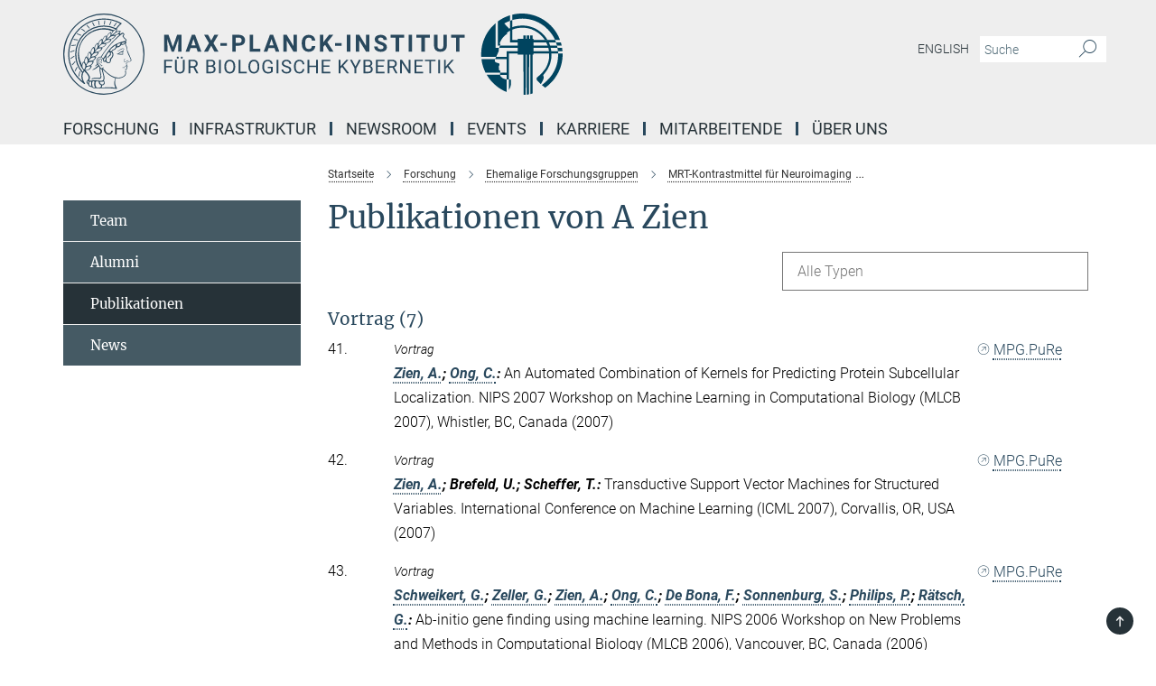

--- FILE ---
content_type: text/html; charset=utf-8
request_url: https://www.kyb.tuebingen.mpg.de/publication-search/101890?deactivate_global_blacklist=false&page=3&person=%2Fpersons%2Fresource%2Fpersons84331
body_size: 16502
content:
<!DOCTYPE html>
<html prefix="og: http://ogp.me/ns#" lang="de">
<head>
  <meta http-equiv="X-UA-Compatible" content="IE=edge">
  <meta content="width=device-width, initial-scale=1.0" name="viewport">
  <meta http-equiv="Content-Type" content="text/html; charset=utf-8"/>
  <title>Publikationen FG: MRT Kontrastmittel für Neuro-Imaging</title>
  
  <meta name="keywords" content="" /><meta name="description" content="" />
  <meta name="robots" content="nofollow" />

  
<meta property="og:title" content="Publikationen FG: MRT Kontrastmittel für Neuro-Imaging">
<meta property="og:description" content="">
<meta property="og:type" content="website">
<meta property="og:url" content="https://www.kyb.tuebingen.mpg.de/101890/Publications-Angelovski">
<meta property="og:image" content="https://www.kyb.tuebingen.mpg.de/assets/og-logo-281c44f14f2114ed3fe50e666618ff96341055a2f8ce31aa0fd70471a30ca9ed.jpg">


  
  


  <meta name="msapplication-TileColor" content="#fff" />
<meta name="msapplication-square70x70logo" content="/assets/touch-icon-70x70-16c94b19254f9bb0c9f8e8747559f16c0a37fd015be1b4a30d7d1b03ed51f755.png" />
<meta name="msapplication-square150x150logo" content="/assets/touch-icon-150x150-3b1e0a32c3b2d24a1f1f18502efcb8f9e198bf2fc47e73c627d581ffae537142.png" />
<meta name="msapplication-wide310x150logo" content="/assets/touch-icon-310x150-067a0b4236ec2cdc70297273ab6bf1fc2dcf6cc556a62eab064bbfa4f5256461.png" />
<meta name="msapplication-square310x310logo" content="/assets/touch-icon-310x310-d33ffcdc109f9ad965a6892ec61d444da69646747bd88a4ce7fe3d3204c3bf0b.png" />
<link rel="apple-touch-icon" type="image/png" href="/assets/touch-icon-180x180-a3e396f9294afe6618861344bef35fc0075f9631fe80702eb259befcd682a42c.png" sizes="180x180">
<link rel="icon" type="image/png" href="/assets/touch-icon-32x32-143e3880a2e335e870552727a7f643a88be592ac74a53067012b5c0528002367.png" sizes="32x32">

  <link rel="preload" href="/assets/roboto-v20-latin-ext_latin_greek-ext_greek_cyrillic-ext_cyrillic-700-8d2872cf0efbd26ce09519f2ebe27fb09f148125cf65964890cc98562e8d7aa3.woff2" as="font" type="font/woff2" crossorigin="anonymous">
  
  
  
  <script>var ROOT_PATH = '/';var LANGUAGE = 'de';var PATH_TO_CMS = 'https://kyb.iedit.mpg.de';var INSTANCE_NAME = 'kyb';</script>
  
      <link rel="stylesheet" media="all" href="/assets/responsive_live_blue-1d7255b4d015a52b4e4627dda8f2c44a02457e7c528b50cb5bb21b31a3d27288.css" />
    <link rel="stylesheet" media="all" href="/assets/responsive/headerstylesheets/kyb-header-a76327c4f0414519ec59c05e927242fd2c4312a7bb5acc8df65559b31b3878eb.css" />

<script>
  window.addEventListener("load", function() {
    var linkElement = document.createElement("link");
    linkElement.rel="stylesheet";
    linkElement.href="/assets/katex/katex-4c5cd0d7a0c68fd03f44bf90378c50838ac39ebc09d5f02a7a9169be65ab4d65.css";
    linkElement.media="all";
    document.head.appendChild(linkElement);
  });
</script>


  

  

  <script>
  if(!window.DCLGuard) {
    window.DCLGuard=true;
  }
</script>
<script type="module">
//<![CDATA[
document.body.addEventListener('Base',function(){  (function (global) {
    if (global.MpgApp && global.MpgApp.object) {
      global.MpgApp.object.id = +'101890';
    }
  }(window));
});
/*-=deferred=-*/
//]]>
</script>
  <link rel="canonical" href="https://www.kyb.tuebingen.mpg.de/101890/Publications-Angelovski" />


  
  <meta name="csrf-param" content="authenticity_token" />
<meta name="csrf-token" content="lB338ch1rFEva8rRhFQ5sbJKhOizCaA5bgzlc0mVAJY3kcmWoQfuLZ-ZwTdQbPDYywdnUuU_IqjiGgP7ucESvg" />
  <meta name="generator" content="JustRelate CX Cloud (www.justrelate.com)" />
  
  
      <link rel="alternate" hreflang="en" href="https://www.kyb.tuebingen.mpg.de/88123/Publications-Angelovski" />
    <link rel="alternate" hreflang="de" href="https://www.kyb.tuebingen.mpg.de/101890/Publications-Angelovski" />


  
    <script type="module" >
      window.allHash = { 'manifest':'/assets/manifest-04024382391bb910584145d8113cf35ef376b55d125bb4516cebeb14ce788597','responsive/modules/display_pubman_reference_counter':'/assets/responsive/modules/display_pubman_reference_counter-8150b81b51110bc3ec7a4dc03078feda26b48c0226aee02029ee6cf7d5a3b87e','responsive/modules/video_module':'/assets/responsive/modules/video_module-231e7a8449475283e1c1a0c7348d56fd29107c9b0d141c824f3bd51bb4f71c10','responsive/live/annual_report_overview':'/assets/responsive/live/annual_report_overview-f7e7c3f45d3666234c0259e10c56456d695ae3c2df7a7d60809b7c64ce52b732','responsive/live/annual_review_overview':'/assets/responsive/live/annual_review_overview-49341d85de5d249f2de9b520154d516e9b4390cbf17a523d5731934d3b9089ec','responsive/live/deferred-picture-loader':'/assets/responsive/live/deferred-picture-loader-088fb2b6bedef1b9972192d465bc79afd9cbe81cefd785b8f8698056aa04cf93','responsive/live/employee':'/assets/responsive/live/employee-ac8cd3e48754c26d9eaf9f9965ab06aca171804411f359cbccd54a69e89bc31c','responsive/live/employee_landing_page':'/assets/responsive/live/employee_landing_page-ac8cd3e48754c26d9eaf9f9965ab06aca171804411f359cbccd54a69e89bc31c','responsive/live/employee_search':'/assets/responsive/live/employee_search-47a41df3fc7a7dea603765ad3806515b07efaddd7cf02a8d9038bdce6fa548a1','responsive/live/event_overview':'/assets/responsive/live/event_overview-817c26c3dfe343bed2eddac7dd37b6638da92babec077a826fde45294ed63f3c','responsive/live/gallery_overview':'/assets/responsive/live/gallery_overview-459edb4dec983cc03e8658fafc1f9df7e9d1c78786c31d9864e109a04fde3be7','responsive/live/institute_page':'/assets/responsive/live/institute_page-03ec6d8aaec2eff8a6c1522f54abf44608299523f838fc7d14db1e68d8ec0c7a','responsive/live/institutes_map':'/assets/responsive/live/institutes_map-588c0307e4a797238ba50134c823708bd3d8d640157dc87cf24b592ecdbd874e','responsive/live/job_board':'/assets/responsive/live/job_board-0db2f3e92fdcd350960e469870b9bef95adc9b08e90418d17a0977ae0a9ec8fd','responsive/live/newsroom':'/assets/responsive/live/newsroom-c8be313dabf63d1ee1e51af14f32628f2c0b54a5ef41ce999b8bd024dc64cad2','responsive/live/organigramm':'/assets/responsive/live/organigramm-18444677e2dce6a3c2138ce8d4a01aca7e84b3ea9ffc175b801208634555d8ff','responsive/live/research_page':'/assets/responsive/live/research_page-c8be313dabf63d1ee1e51af14f32628f2c0b54a5ef41ce999b8bd024dc64cad2','responsive/live/science_gallery_overview':'/assets/responsive/live/science_gallery_overview-5c87ac26683fe2f4315159efefa651462b87429147b8f9504423742e6b7f7785','responsive/live/tabcard':'/assets/responsive/live/tabcard-be5f79406a0a3cc678ea330446a0c4edde31069050268b66ce75cfda3592da0d','live/advent_calendar':'/assets/live/advent_calendar-4ef7ec5654db2e7d38c778dc295aec19318d2c1afcbbf6ac4bfc2dde87c57f12','live/employee':'/assets/live/employee-fb8f504a3309f25dbdd8d3cf3d3f55c597964116d5af01a0ba720e7faa186337','live/employee_landing_page':'/assets/live/employee_landing_page-fb8f504a3309f25dbdd8d3cf3d3f55c597964116d5af01a0ba720e7faa186337','live/gallery_overview':'/assets/live/gallery_overview-18a0e0553dd83304038b0c94477d177e23b8b98bff7cb6dd36c7c99bf8082d12','live/podcast_page':'/assets/live/podcast_page-fe7023d277ed2b0b7a3228167181231631915515dcf603a33f35de7f4fd9566f','live/video_page':'/assets/live/video_page-62efab78e58bdfd4531ccfc9fe3601ea90abeb617a6de220c1d09250ba003d37','responsive/mpg_common/live/dropdown_list':'/assets/responsive/mpg_common/live/dropdown_list-71372d52518b3cb50132756313972768fdec1d4fa3ffa38e6655696fe2de5c0b','responsive/mpg_common/live/event_calendar':'/assets/responsive/mpg_common/live/event_calendar-719dd7e7333c7d65af04ddf8e2d244a2646b5f16d0d7f24f75b0bb8c334da6a5','responsive/mpg_common/live/event_registration':'/assets/responsive/mpg_common/live/event_registration-e6771dca098e37c2858ff2b690497f83a2808b6c642e3f4540e8587e1896c84e','responsive/mpg_common/live/expandable':'/assets/responsive/mpg_common/live/expandable-e2143bde3d53151b5ff7279eaab589f3fefb4fd31278ca9064fd6b83b38d5912','responsive/mpg_common/live/gallery_youtube_video':'/assets/responsive/mpg_common/live/gallery_youtube_video-b859711b59a5655b5fa2deb87bd0d137460341c3494a5df957f750c716970382','responsive/mpg_common/live/interactive_table':'/assets/responsive/mpg_common/live/interactive_table-bff65d6297e45592f8608cd64814fc8d23f62cb328a98b482419e4c25a31fdde','responsive/mpg_common/live/intersection-observer':'/assets/responsive/mpg_common/live/intersection-observer-9e55d6cf2aac1d0866ac8588334111b664e643e4e91b10c5cbb42315eb25d974','responsive/mpg_common/live/main_menu':'/assets/responsive/mpg_common/live/main_menu-43966868573e0e775be41cf218e0f15a6399cf3695eb4297bae55004451acada','responsive/mpg_common/live/news_publication_overview':'/assets/responsive/mpg_common/live/news_publication_overview-d1aae55c18bfd7cf46bad48f7392e51fc1b3a3b887bc6312a39e36eaa58936fa','responsive/mpg_common/live/reverse':'/assets/responsive/mpg_common/live/reverse-9d6a32ce7c0f41fbc5249f8919f9c7b76cacd71f216c9e6223c27560acf41c8b','responsive/mpg_common/live/shuffle':'/assets/responsive/mpg_common/live/shuffle-14b053c3d32d46209f0572a91d3240487cd520326247fc2f1c36ea4d3a6035eb','responsive/mpg_common/live/slick_lazyloader':'/assets/responsive/mpg_common/live/slick_lazyloader-ea2704816b84026f362aa3824fcd44450d54dffccb7fca3c853d2f830a5ce412','responsive/mpg_common/live/video':'/assets/responsive/mpg_common/live/video-55b7101b2ac2622a81eba0bdefd94b5c5ddf1476b01f4442c3b1ae855b274dcf','responsive/mpg_common/live/youtube_extension':'/assets/responsive/mpg_common/live/youtube_extension-2b42986b3cae60b7e4153221d501bc0953010efeadda844a2acdc05da907e90f','preview/_pdf_sorting':'/assets/preview/_pdf_sorting-8fa7fd1ef29207b6c9a940e5eca927c26157f93f2a9e78e21de2578e6e06edf0','preview/advent_calendar':'/assets/preview/advent_calendar-4ef7ec5654db2e7d38c778dc295aec19318d2c1afcbbf6ac4bfc2dde87c57f12','preview/annual_review_search':'/assets/preview/annual_review_search-8fa7fd1ef29207b6c9a940e5eca927c26157f93f2a9e78e21de2578e6e06edf0','preview/edit_overlays':'/assets/preview/edit_overlays-cef31afd41d708f542672cc748b72a6b62ed10df9ee0030c11a0892ae937db70','preview/employee':'/assets/preview/employee-fb8f504a3309f25dbdd8d3cf3d3f55c597964116d5af01a0ba720e7faa186337','preview/employee_landing_page':'/assets/preview/employee_landing_page-fb8f504a3309f25dbdd8d3cf3d3f55c597964116d5af01a0ba720e7faa186337','preview/gallery_overview':'/assets/preview/gallery_overview-ca27fbd8e436a0f15e28d60a0a4a5861f7f9817b9cb44cb36ae654ebe03eec2a','preview/lodash':'/assets/preview/lodash-01fbab736a95109fbe4e1857ce7958edc28a78059301871a97ed0459a73f92d2','preview/overlay':'/assets/preview/overlay-4b3006f01cc2a80c44064f57acfdb24229925bbf211ca5a5e202b0be8cd2e66e','preview/overlay_ajax_methods':'/assets/preview/overlay_ajax_methods-0cceedf969995341b0aeb5629069bf5117896d2b053822e99f527e733430de65','preview/pdf_overview':'/assets/preview/pdf_overview-8fa7fd1ef29207b6c9a940e5eca927c26157f93f2a9e78e21de2578e6e06edf0','preview/podcast_page':'/assets/preview/podcast_page-8b696f28fe17c5875ac647a54463d6cf4beda5fa758ba590dd50d4f7d11e02a0','preview/preview':'/assets/preview/preview-7d20d27ffa274bf0336cbf591613fbbffd4fa684d745614240e81e11118b65c2','preview/science_gallery_overview':'/assets/preview/science_gallery_overview-00600feadb223d3b4cb5432a27cc6bee695f2b95225cb9ecf2e9407660ebcc35','preview/video_page':'/assets/preview/video_page-5359db6cf01dcd5736c28abe7e77dabdb4c7caa77184713f32f731d158ced5a8','preview_manifest':'/assets/preview_manifest-04024382391bb910584145d8113cf35ef376b55d125bb4516cebeb14ce788597','editmarker':'/assets/editmarker-b8d0504e39fbfef0acc731ba771c770852ec660f0e5b8990b6d367aefa0d9b9c','live':'/assets/live-4aa8e228b0242df1d2d064070d3be572a1ad3e67fe8c70b092213a5236b38737','print':'/assets/print-08c7a83da7f03ca9674c285c1cc50a85f44241f0bcef84178df198c8e9805c3c','mpg_base':'/assets/mpg_base-161fbafcd07f5fc9b56051e8acd88e712c103faef08a887e51fdcf16814b7446','mpg_fouc':'/assets/mpg_fouc-e8a835d89f91cf9c99be7a651f3ca1d04175934511621130554eef6aa910482c','mpg_amd':'/assets/mpg_amd-7c9ab00ac1b3a8c78cac15f76b6d33ed50bb1347cea217b0848031018ef80c94','mpg_amd_bundle':'/assets/mpg_amd_bundle-932e0d098e1959a6b4654b199e4c02974ab670115222c010a0bcc14756fce071','responsive/friendlycaptcha/widget.module.min':'/assets/responsive/friendlycaptcha/widget.module.min-19cabfb2100ce6916acaa628a50895f333f8ffb6a12387af23054565ee2122f2','responsive/honeybadger.min':'/assets/responsive/honeybadger.min-213763a8258237e8c4d12f0dbd98d8a966023b02f7433c1a05c1bace6ef120ec','responsive_live':'/assets/responsive_live-d4b4a938cbf67a69dc6ba9767c95bb10486874f069e457abc2ad6f53c7126fac','katex/katex':'/assets/katex/katex-ca9d4097b1925d5d729e5c4c7ffcdb44112ba08c53e7183feb26afa6927cc4fd','responsive/tsmodules/cashew':'/assets/responsive/tsmodules/cashew-f2b3a6f988f933937212c2239a5008703225511ab19b4a6d6cbead2e9904ae21','responsive/tsmodules/datahandler':'/assets/responsive/tsmodules/datahandler-18b09253aa824ba684b48d41aea5edb6321851210404bdc3c47922c961181980','responsive/tsmodules/edit-menu':'/assets/responsive/tsmodules/edit-menu-ed8038730fbc4b64d700f28f3ccdcc8c33cc558e1182af3f37b6b4374a3ad3b6','responsive/tsmodules/edit':'/assets/responsive/tsmodules/edit-80ca9b5137f2eeb575e45f3ff1fd611effb73bd27d9f920d5f758c27a4212067','responsive/tsmodules/image-information':'/assets/responsive/tsmodules/image-information-2766379bd0ae7c612169084e5437d5662006eec54acbecba9f83ac8773ac20fa','responsive/tsmodules/languages':'/assets/responsive/tsmodules/languages-33d886fa0f8a758ac8817dfaf505c136d22e86a95988298f3b14cf46c870a586','responsive/tsmodules/menu':'/assets/responsive/tsmodules/menu-dc7cee42b20a68a887e06bb1979d6ecc601ff8dd361b80cc6a8190e33ab7f005','responsive/tsmodules/notify':'/assets/responsive/tsmodules/notify-44b67b61195156d3827af8dfd00797cd327f013dc404720659f2d3da19cf6f77','responsive/tsmodules/virtual-form':'/assets/responsive/tsmodules/virtual-form-31974440dbd9f79534149b9376a63b1f2e0b542abb5ba898e4fbaeef377d66ca' }
    </script>
    <script type="module">
//<![CDATA[
document.body.addEventListener('AMD',function(){    requirejs.config({
      waitSeconds:0,
      paths: allHash
    })
});
/*-=deferred=-*/
//]]>
</script></head>

 <body class="kyb publication_search  language-de" id="top">
  
  
  

<header class="navbar hero navigation-on-bottom">

  <div class="container remove-padding header-main-container">


    <div class="navbar-header">
        <a class="navbar-brand mpg-icon mpg-icon-logo language-de language-deblue" aria-label="Logo Max-Planck-Institut für biologische Kybernetik Tübingen, zur Startseite" href="/de"></a>
    </div>

    <div class="lang-search">
      <div class="collapse navbar-collapse bs-navbar-collapse">
        <ul class="hidden-xs hidden-sm nav navbar-nav navbar-right navbar-meta">
          <li class="language-switcher-links">
            <li class="flag">
    <a class="icon_flag_en" href="/publication-search/88123?person=%2Fpersons%2Fresource%2Fpersons84331">English</a>
</li>


          </li>
          <li>
            <form class="navbar-form navbar-left search-field hidden-xs" role="search" action="/2588/suchergebnis" accept-charset="UTF-8" method="get">
  <div class="form-group noindex">
    <input class="form-control searchfield"
      name="searchfield"
      placeholder="Suche"
      value=""
      type="search"
      aria-label="Bitte geben Sie einen Suchbegriff ein."
    />
    <button class="btn btn-default searchbutton" aria-label="Suche">
      <i class="mpg-icon mpg-icon-search" role="img" aria-hidden="true"></i>
    </button>
  </div>
</form>
          </li>
          <li>
            
          </li>

        </ul>
      </div>
    </div>


    <div class="navbar-title-wrapper">

      <nav class="navbar navbar-default" aria-label="Hauptnavigation">
        <div class="navbar-header">
          <div class="visible-xs visible-sm">
            <button class="nav-btn navbar-toggle" type="button" data-toggle="collapse" data-target="#main-navigation-container" aria-haspopup="true" aria-expanded="false" aria-label="Hauptnavigations-Schalter">
              <svg width="40" height="40" viewBox="-25 -25 50 50">
                <circle cx="0" cy="0" r="25" fill="none"/>
                <rect class="burgerline-1" x="-15" y="-12" width="30" height="4" fill="black"/>
                <rect class="burgerline-2" x="-15" y="-2" width="30" height="4" fill="black"/>
                <rect class="burgerline-3" x="-15" y="8" width="30" height="4" fill="black"/>
              </svg>
            </button>
          </div>
        </div>

        <div class="collapse navbar-collapse js-navbar-collapse noindex" id="main-navigation-container">

          <div class="mobile-search-pwa-container">
            <div class="mobile-search-container">
              <form class="navbar-form navbar-left search-field visible-sm visible-xs mobile clearfix" role="search" action="/2588/suchergebnis" accept-charset="UTF-8" method="get">
  <div class="form-group noindex">
    <input class="form-control searchfield"
      name="searchfield"
      placeholder="Suche"
      value=""
      type="search"
      aria-label="Bitte geben Sie einen Suchbegriff ein."
    />
    <button class="btn btn-default searchbutton" aria-label="Suche">
      <i class="mpg-icon mpg-icon-search" role="img" aria-hidden="true"></i>
    </button>
  </div>
</form>
            </div>
              
          </div>

          
            <ul class="nav navbar-nav col-xs-12" id="main_nav" data-timestamp="2025-09-26T10:21:05.827Z">
<li class="dropdown mega-dropdown clearfix" tabindex="0" data-positioning="3">
<a class="main-navi-item dropdown-toggle undefined" id="Root-de.0">Forschung<span class="arrow-dock"></span></a><a class="dropdown-toggle visible-xs visible-sm" data-no-bs-toggle="dropdown" role="button" aria-expanded="false" aria-controls="flyout-Root-de.0"><span class="mpg-icon mpg-icon-down2"></span></a><ul id="flyout-Root-de.0" class="col-xs-12 dropdown-menu  mega-dropdown-menu row">
<li class="col-xs-12 col-sm-4 menu-column"><ul class="main"><li class="dropdown-title">
<a href="/abteilungen" id="Root-de.0.0.0">Ständige Forschungsgruppen</a><ul>
<li><a href="/693575/body-brain-cybernetics" id="Root-de.0.0.0.0">Body-Brain-Cybernetics</a></li>
<li><a href="/de/computational-neuroscience" id="Root-de.0.0.0.1">Computational Neuroscience</a></li>
<li><a href="/hochfeld-magnetresonanz" id="Root-de.0.0.0.2">Hochfeld-Magnetresonanz</a></li>
<li><a href="/426726/sensory-and-sensorimotor-systems" id="Root-de.0.0.0.3">Sensorische und sensomotorische Systeme</a></li>
</ul>
</li></ul></li>
<li class="col-xs-12 col-sm-4 menu-column"><ul class="main">
<li class="dropdown-title">
<a href="/forschungsgruppen" id="Root-de.0.1.0">Forschungsgruppen</a><ul>
<li><a href="/brain-states-for-plasticity-de" id="Root-de.0.1.0.0">Brain States for Plasticity</a></li>
<li><a href="/kognitive-neurowissenschaften-neurotechnologie" id="Root-de.0.1.0.1">Kognitive Neurowissenschaften &amp; Neurotechnologie</a></li>
<li><a href="/581968/dynamic-cognition" id="Root-de.0.1.0.2">Dynamic Cognition Group</a></li>
<li><a href="/682506/molecular-signaling" id="Root-de.0.1.0.3">Molekulare Signalübertragung</a></li>
<li><a href="/782762/Neurodynamics" id="Root-de.0.1.0.4">Neurodynamics</a></li>
<li><a href="/de/systems-neuroscience-neuroengineering" id="Root-de.0.1.0.5">Systems Neuroscience &amp; Neuroengineering</a></li>
<li><a href="/tscn" id="Root-de.0.1.0.6">Translationale sensorische und zirkadiane Neurowissenschaften</a></li>
</ul>
</li>
<li class="dropdown-title"><a href="/726155/forschungsgaeste-des-instituts" id="Root-de.0.1.1">Wissenschaftliche Gäste des Instituts</a></li>
</ul></li>
<li class="col-xs-12 col-sm-4 menu-column"><ul class="main">
<li class="dropdown-title">
<a href="/de/emeriti" id="Root-de.0.2.0">Ehemalige Forschungsbereiche</a><ul>
<li><a href="/physiologie-kognitiver-prozesse" id="Root-de.0.2.0.0">Physiologie kognitiver Prozesse</a></li>
<li><a href="/wahrnehmung-kognition-handlung" id="Root-de.0.2.0.1">Wahrnehmung, Kognition &amp; Handlung</a></li>
<li><a href="/100596/abteilung-empirische-inferenz" id="Root-de.0.2.0.2">Empirische Inferenz</a></li>
<li><a href="/57075/kuno-kirschfeld" id="Root-de.0.2.0.3">Vergleichende Neurobiologie</a></li>
<li><a href="/57064/karl-georg-goetz" id="Root-de.0.2.0.4">Neurophysiologie des Insektenverhaltens</a></li>
<li><a href="/57042/werner-reichhardt" id="Root-de.0.2.0.5">Informationsverarbeitung in Insekten</a></li>
<li><a href="/57053/valentino-braitenberg" id="Root-de.0.2.0.6">Struktur und Funktion des natürlichen neuronalen Netzes</a></li>
</ul>
</li>
<li class="dropdown-title"><a href="/ehemalige-forschungsgruppen" id="Root-de.0.2.1">Ehemalige Forschungsgruppen</a></li>
<li class="dropdown-title"><a href="/downloads" id="Root-de.0.2.2">Downloads</a></li>
<li class="dropdown-title"><a href="/684266/publication-search" id="Root-de.0.2.3">Publikationen</a></li>
</ul></li>
</ul>
</li>
<li class="dropdown mega-dropdown clearfix" tabindex="0" data-positioning="2">
<a class="main-navi-item dropdown-toggle undefined" id="Root-de.1">Infrastruktur<span class="arrow-dock"></span></a><a class="dropdown-toggle visible-xs visible-sm" data-no-bs-toggle="dropdown" role="button" aria-expanded="false" aria-controls="flyout-Root-de.1"><span class="mpg-icon mpg-icon-down2"></span></a><ul id="flyout-Root-de.1" class="col-xs-12 dropdown-menu  mega-dropdown-menu row">
<li class="col-xs-12 col-sm-4 menu-column"><ul class="main">
<li class="dropdown-title"><a href="/forschungseinrichtungen" id="Root-de.1.0.0">Laboreinrichtungen</a></li>
<li class="dropdown-title"><a href="/820574/core-facilities" id="Root-de.1.0.1">Core Facilities</a></li>
<li class="dropdown-title"><a href="/42393/campusfacilities" id="Root-de.1.0.2">Max-Planck-Campus Tübingen</a></li>
</ul></li>
<li class="col-xs-12 col-sm-4 menu-column"><ul class="main"><li class="dropdown-title"><a href="/632896/equal-opportunities-office" id="Root-de.1.1.0">Büro für Chancengleichheit</a></li></ul></li>
</ul>
</li>
<li class="dropdown mega-dropdown clearfix" tabindex="0" data-positioning="0"><a class="main-navi-item dropdown-toggle undefined" id="Root-de.2" href="/newsroom-de">Newsroom<span></span></a></li>
<li class="dropdown mega-dropdown clearfix" tabindex="0" data-positioning="0"><a class="main-navi-item dropdown-toggle undefined" id="Root-de.3" href="/veranstaltungen">Events<span></span></a></li>
<li class="dropdown mega-dropdown clearfix" tabindex="0" data-positioning="3">
<a class="main-navi-item dropdown-toggle undefined" id="Root-de.4"> Karriere<span class="arrow-dock"></span></a><a class="dropdown-toggle visible-xs visible-sm" data-no-bs-toggle="dropdown" role="button" aria-expanded="false" aria-controls="flyout-Root-de.4"><span class="mpg-icon mpg-icon-down2"></span></a><ul id="flyout-Root-de.4" class="col-xs-12 dropdown-menu  mega-dropdown-menu row">
<li class="col-xs-12 col-sm-4 menu-column"><ul class="main"><li class="dropdown-title"><a href="/stellenangebote" id="Root-de.4.0.0">Stellenangebote</a></li></ul></li>
<li class="col-xs-12 col-sm-4 menu-column"><ul class="main">
<li class="dropdown-title"><a href="/Karriere" id="Root-de.4.1.0">Karrieren am MPI</a></li>
<li class="dropdown-title"><a href="/859881/deine-karriere-startet-hier" id="Root-de.4.1.1">Ausbildung</a></li>
<li class="dropdown-title"><a href="/infos-master" id="Root-de.4.1.2">Masterstudium</a></li>
<li class="dropdown-title"><a href="/infos-phd" id="Root-de.4.1.3"> Doktorat</a></li>
<li class="dropdown-title"><a href="/infos-postdoc" id="Root-de.4.1.4">Postdoktorat</a></li>
</ul></li>
<li class="col-xs-12 col-sm-4 menu-column"><ul class="main">
<li class="dropdown-title">
<a href="/755334/internships-for-students" id="Root-de.4.2.0">Praktika für Studierende</a><ul>
<li><a href="/701829/cactues" id="Root-de.4.2.0.0">CaCTüS - Computation and Cognition Tübingen Summer Internship</a></li>
<li><a href="/564202/labrotation" id="Root-de.4.2.0.1">Laborpraktika</a></li>
</ul>
</li>
<li class="dropdown-title">
<a href="/758260/internships-for-pupils" id="Root-de.4.2.1">Praktika für Schüler*innen</a><ul>
<li><a href="/758273/bogys" id="Root-de.4.2.1.0">BOGY &amp; BORS</a></li>
<li><a href="/758646/girls-day" id="Root-de.4.2.1.1">Girls'Day</a></li>
<li><a href="/756916/schuelerlabor" id="Root-de.4.2.1.2">Schülerlabor Neurowissenschaften</a></li>
</ul>
</li>
</ul></li>
</ul>
</li>
<li class="dropdown mega-dropdown clearfix" tabindex="0" data-positioning="0"><a class="main-navi-item dropdown-toggle undefined" id="Root-de.5" href="/Personensuche">Mitarbeitende<span></span></a></li>
<li class="dropdown mega-dropdown clearfix" tabindex="0" data-positioning="3">
<a class="main-navi-item dropdown-toggle undefined" id="Root-de.6">Über uns<span class="arrow-dock"></span></a><a class="dropdown-toggle visible-xs visible-sm" data-no-bs-toggle="dropdown" role="button" aria-expanded="false" aria-controls="flyout-Root-de.6"><span class="mpg-icon mpg-icon-down2"></span></a><ul id="flyout-Root-de.6" class="col-xs-12 dropdown-menu  mega-dropdown-menu row">
<li class="col-xs-12 col-sm-4 menu-column"><ul class="main">
<li class="dropdown-title"><a href="/profil" id="Root-de.6.0.0">Profil</a></li>
<li class="dropdown-title"><a href="/geschaeftsfuehrender-direktor" id="Root-de.6.0.1">Geschäftsführender Direktor</a></li>
<li class="dropdown-title"><a href="/740322/vernetzung" id="Root-de.6.0.2">Netzwerk</a></li>
<li class="dropdown-title"><a href="/41796/mpg-members" id="Root-de.6.0.3">MPG-Mitglieder</a></li>
<li class="dropdown-title"><a href="/42417/scientific-advisory-board" id="Root-de.6.0.4">Fachbeirat</a></li>
<li class="dropdown-title"><a href="/42428/board-of-trustees" id="Root-de.6.0.5">Kuratorium</a></li>
</ul></li>
<li class="col-xs-12 col-sm-4 menu-column"><ul class="main">
<li class="dropdown-title"><a href="/42439/history" id="Root-de.6.1.0">Geschichte des Instituts</a></li>
<li class="dropdown-title"><a href="/851082/institutsausbau" id="Root-de.6.1.1">Ausbau des Instituts</a></li>
<li class="dropdown-title"><a href="/tierversuche-tierschutz" id="Root-de.6.1.2">Labortiere und Tierschutz</a></li>
</ul></li>
<li class="col-xs-12 col-sm-4 menu-column"><ul class="main">
<li class="dropdown-title"><a href="/anschrift" id="Root-de.6.2.0">Kontakt</a></li>
<li class="dropdown-title"><a href="/anfahrt" id="Root-de.6.2.1">Anfahrt</a></li>
</ul></li>
</ul>
</li>
</ul>

          <div class="text-center language-switcher visible-xs visible-sm">
            <li class="flag">
    <a class="icon_flag_en" href="/publication-search/88123?person=%2Fpersons%2Fresource%2Fpersons84331">English</a>
</li>


          </div>
        </div>
      </nav>
    </div>
  </div>
</header>

<header class="container-full-width visible-print-block">
  <div class="container">
    <div class="row">
      <div class="col-xs-12">
        <div class="content">
              <span class="mpg-icon mpg-icon-logo custom-print-header language-de">
                Max-Planck-Institut für biologische Kybernetik Tübingen
              </span>
        </div>
      </div>
    </div>
  </div>
</header>

<script type="module">
//<![CDATA[
document.body.addEventListener('Base',function(){  var mainMenu;
  if(typeof MpgCommon != "undefined") {
    mainMenu = new MpgCommon.MainMenu();
  }
});
/*-=deferred=-*/
//]]>
</script>
  
  <div id="page_content">
    
  <div class="container content-wrapper">
    <div class="row">
      <main>
        <article class="col-md-9  col-md-push-3">
          <div class="content py-0">
            <div class="noindex">
  <nav class="hidden-print" aria-label="Breadcrumb">
    <ol class="breadcrumb clearfix" vocab="http://schema.org/" typeof="BreadcrumbList">

          <li class="breadcrumb-item" property="itemListElement" typeof="ListItem">
            <a property="item"
               typeof="WebPage"
               href="/de"
               class=""
               title="">
              <span property="name">Startseite</span>
            </a>
            <meta property="position" content="1">
          </li>
          <li class="breadcrumb-item" property="itemListElement" typeof="ListItem">
            <a property="item"
               typeof="WebPage"
               href="/forschung"
               class=""
               title="">
              <span property="name">Forschung</span>
            </a>
            <meta property="position" content="2">
          </li>
          <li class="breadcrumb-item" property="itemListElement" typeof="ListItem">
            <a property="item"
               typeof="WebPage"
               href="/ehemalige-forschungsgruppen"
               class=""
               title="">
              <span property="name">Ehemalige Forschungsgruppen</span>
            </a>
            <meta property="position" content="3">
          </li>
          <li class="breadcrumb-item" property="itemListElement" typeof="ListItem">
            <a property="item"
               typeof="WebPage"
               href="/mrt-kontrastmittel"
               class=""
               title="">
              <span property="name">MRT-Kontrastmittel für Neuroimaging</span>
            </a>
            <meta property="position" content="4">
          </li>
      <li class="breadcrumb-item active" property="itemListElement" typeof="ListItem" aria-current="page">
        <span property="name">Publikationen FG: MRT Kontrastmittel für Neuro-Imaging</span>
        <meta property="position" content="5">
      </li>
    </ol>
  </nav>
</div>


          </div>
          

<div class="content">
  <h1>Publikationen von A Zien</h1>

  <div id="new_search_button" class="clearfix">
    
  </div>
    <div id="publication_dropdown_lists" class="clearfix">
  <div class="dropdown_list large">
    <div class="selected_date show_next">Alle Typen</div>
    <ul class="select dropdown-menu select_hidden">
        <li><a rel="nofollow" href="/publication-search/101890?deactivate_global_blacklist=false&page=1&person=%2Fpersons%2Fresource%2Fpersons84331#article">Zeitschriftenartikel (16)</a></li>
        <li><a rel="nofollow" href="/publication-search/101890?deactivate_global_blacklist=false&page=1&person=%2Fpersons%2Fresource%2Fpersons84331#book">Buch (1)</a></li>
        <li><a rel="nofollow" href="/publication-search/101890?deactivate_global_blacklist=false&page=1&person=%2Fpersons%2Fresource%2Fpersons84331#book_item">Buchkapitel (4)</a></li>
        <li><a rel="nofollow" href="/publication-search/101890?deactivate_global_blacklist=false&page=2&person=%2Fpersons%2Fresource%2Fpersons84331#conference_paper">Konferenzbeitrag (14)</a></li>
        <li><a rel="nofollow" href="/publication-search/101890?deactivate_global_blacklist=false&page=2&person=%2Fpersons%2Fresource%2Fpersons84331#meeting_abstract">Meeting Abstract (4)</a></li>
        <li><a rel="nofollow" href="/publication-search/101890?deactivate_global_blacklist=false&page=2&person=%2Fpersons%2Fresource%2Fpersons84331#talk_at_event">Vortrag (7)</a></li>
        <li><a rel="nofollow" href="/publication-search/101890?deactivate_global_blacklist=false&page=3&person=%2Fpersons%2Fresource%2Fpersons84331#poster">Poster (3)</a></li>
        <li><a rel="nofollow" href="/publication-search/101890?deactivate_global_blacklist=false&page=3&person=%2Fpersons%2Fresource%2Fpersons84331#thesis-phd">Hochschulschrift - Doktorarbeit (1)</a></li>
        <li><a rel="nofollow" href="/publication-search/101890?deactivate_global_blacklist=false&page=3&person=%2Fpersons%2Fresource%2Fpersons84331#report">Bericht (2)</a></li>
    </ul>
  </div>
</div>


      <h3><a name="talk_at_event">Vortrag (7)</a></h3>
  <div class="publication_list">
      <div class="publication_in_list row">
        <div class="publication_index col-xs-12 col-sm-1">41.</div>
        <div class="col-xs-12 publication_container no-gutters col-sm-11">
          <div class="publication_in_list_content col-xs-12 col-sm-10">
            <small><i>Vortrag</i></small>
            <div><span class="authors expandable_pubman"><span class="names"><a rel="nofollow" href="/publication-search/101890?person=%2Fpersons%2Fresource%2Fpersons84331">Zien, A.</a>; <a rel="nofollow" href="/publication-search/101890?person=%2Fpersons%2Fresource%2Fpersons84118">Ong, C.</a></span><span class="colon">: </span></span> An Automated Combination of Kernels for Predicting Protein Subcellular Localization. NIPS 2007 Workshop on Machine Learning in Computational Biology (MLCB 2007), Whistler, BC, Canada (2007)</div>
          </div>
          <div class="publication_links col-xs-12 col-sm-2"><div class="options">
  <div class="publication_link">
    <a class="pubman" target="_blank" rel="nofollow" href="https://pure.mpg.de/pubman/faces/ViewItemFullPage.jsp?itemId=item_1790132"><i class="external"></i>MPG.PuRe</a>
  </div>
  
</div>
</div>
        </div>
      </div>
      <div class="publication_in_list row">
        <div class="publication_index col-xs-12 col-sm-1">42.</div>
        <div class="col-xs-12 publication_container no-gutters col-sm-11">
          <div class="publication_in_list_content col-xs-12 col-sm-10">
            <small><i>Vortrag</i></small>
            <div><span class="authors expandable_pubman"><span class="names"><a rel="nofollow" href="/publication-search/101890?person=%2Fpersons%2Fresource%2Fpersons84331">Zien, A.</a>; Brefeld, U.; Scheffer, T.</span><span class="colon">: </span></span> Transductive Support Vector Machines for Structured Variables. International Conference on Machine Learning (ICML 2007), Corvallis, OR, USA (2007)</div>
          </div>
          <div class="publication_links col-xs-12 col-sm-2"><div class="options">
  <div class="publication_link">
    <a class="pubman" target="_blank" rel="nofollow" href="https://pure.mpg.de/pubman/faces/ViewItemFullPage.jsp?itemId=item_1790474"><i class="external"></i>MPG.PuRe</a>
  </div>
  
</div>
</div>
        </div>
      </div>
      <div class="publication_in_list row">
        <div class="publication_index col-xs-12 col-sm-1">43.</div>
        <div class="col-xs-12 publication_container no-gutters col-sm-11">
          <div class="publication_in_list_content col-xs-12 col-sm-10">
            <small><i>Vortrag</i></small>
            <div><span class="authors expandable_pubman"><span class="names"><a rel="nofollow" href="/publication-search/101890?person=%2Fpersons%2Fresource%2Fpersons84204">Schweikert, G.</a>; <a rel="nofollow" href="/publication-search/101890?person=%2Fpersons%2Fresource%2Fpersons229087">Zeller, G.</a>; <a rel="nofollow" href="/publication-search/101890?person=%2Fpersons%2Fresource%2Fpersons84331">Zien, A.</a>; <a rel="nofollow" href="/publication-search/101890?person=%2Fpersons%2Fresource%2Fpersons84118">Ong, C.</a>; <a rel="nofollow" href="/publication-search/101890?person=%2Fpersons%2Fresource%2Fpersons273042">De Bona, F.</a>; <a rel="nofollow" href="/publication-search/101890?person=%2Fpersons%2Fresource%2Fpersons84960">Sonnenburg, S.</a>; <a rel="nofollow" href="/publication-search/101890?person=%2Fpersons%2Fresource%2Fpersons273040">Philips, P.</a>; <a rel="nofollow" href="/publication-search/101890?person=%2Fpersons%2Fresource%2Fpersons84153">Rätsch, G.</a></span><span class="colon">: </span></span> Ab-initio gene finding using machine learning. NIPS 2006 Workshop on New Problems and Methods in Computational Biology (MLCB 2006), Vancouver, BC, Canada (2006)</div>
          </div>
          <div class="publication_links col-xs-12 col-sm-2"><div class="options">
  <div class="publication_link">
    <a class="pubman" target="_blank" rel="nofollow" href="https://pure.mpg.de/pubman/faces/ViewItemFullPage.jsp?itemId=item_1790692"><i class="external"></i>MPG.PuRe</a>
  </div>
  
</div>
</div>
        </div>
      </div>
      <div class="publication_in_list row">
        <div class="publication_index col-xs-12 col-sm-1">44.</div>
        <div class="col-xs-12 publication_container no-gutters col-sm-11">
          <div class="publication_in_list_content col-xs-12 col-sm-10">
            <small><i>Vortrag</i></small>
            <div><span class="authors expandable_pubman"><span class="names"><a rel="nofollow" href="/publication-search/101890?person=%2Fpersons%2Fresource%2Fpersons84331">Zien, A.</a></span><span class="colon">: </span></span> Semi-Supervised Learning. Advanced Methods in Sequence Analysis (2006)</div>
          </div>
          <div class="publication_links col-xs-12 col-sm-2"><div class="options">
  <div class="publication_link">
    <a class="pubman" target="_blank" rel="nofollow" href="https://pure.mpg.de/pubman/faces/ViewItemFullPage.jsp?itemId=item_1790697"><i class="external"></i>MPG.PuRe</a>
  </div>
  
</div>
</div>
        </div>
      </div>
      <div class="publication_in_list row">
        <div class="publication_index col-xs-12 col-sm-1">45.</div>
        <div class="col-xs-12 publication_container no-gutters col-sm-11">
          <div class="publication_in_list_content col-xs-12 col-sm-10">
            <small><i>Vortrag</i></small>
            <div><span class="authors expandable_pubman"><span class="names"><a rel="nofollow" href="/publication-search/101890?person=%2Fpersons%2Fresource%2Fpersons84331">Zien, A.</a></span><span class="colon">: </span></span> Semi-Supervised Learning. Advanced Methods in Sequence Analysis Lectures (2006)</div>
          </div>
          <div class="publication_links col-xs-12 col-sm-2"><div class="options">
  <div class="publication_link">
    <a class="pubman" target="_blank" rel="nofollow" href="https://pure.mpg.de/pubman/faces/ViewItemFullPage.jsp?itemId=item_1790698"><i class="external"></i>MPG.PuRe</a>
  </div>
  
</div>
</div>
        </div>
      </div>
      <div class="publication_in_list row">
        <div class="publication_index col-xs-12 col-sm-1">46.</div>
        <div class="col-xs-12 publication_container no-gutters col-sm-11">
          <div class="publication_in_list_content col-xs-12 col-sm-10">
            <small><i>Vortrag</i></small>
            <div><span class="authors expandable_pubman"><span class="names"><a rel="nofollow" href="/publication-search/101890?person=%2Fpersons%2Fresource%2Fpersons84331">Zien, A.</a></span><span class="colon">: </span></span> Semi-Supervised Support Vector Machines and Application to Spam Filtering. ECML/PKDD Discovery Challenge Workshop, Berlin, Germany (2006)</div>
          </div>
          <div class="publication_links col-xs-12 col-sm-2"><div class="options">
  <div class="publication_link">
    <a class="pubman" target="_blank" rel="nofollow" href="https://pure.mpg.de/pubman/faces/ViewItemFullPage.jsp?itemId=item_1790790"><i class="external"></i>MPG.PuRe</a>
  </div>
  
</div>
</div>
        </div>
      </div>
  </div>
  <h3><a name="poster">Poster (3)</a></h3>
  <div class="publication_list">
      <div class="publication_in_list row">
        <div class="publication_index col-xs-12 col-sm-1">47.</div>
        <div class="col-xs-12 publication_container no-gutters col-sm-11">
          <div class="publication_in_list_content col-xs-12 col-sm-10">
            <small><i>Poster</i></small>
            <div><span class="authors expandable_pubman"><span class="names"><a rel="nofollow" href="/publication-search/101890?person=%2Fpersons%2Fresource%2Fpersons273042">De Bona, F.</a>; <a rel="nofollow" href="/publication-search/101890?person=%2Fpersons%2Fresource%2Fpersons84118">Ong, C.</a>; <a rel="nofollow" href="/publication-search/101890?person=%2Fpersons%2Fresource%2Fpersons84331">Zien, A.</a>; <a rel="nofollow" href="/publication-search/101890?person=%2Fpersons%2Fresource%2Fpersons84153">Rätsch, G.</a></span><span class="colon">: </span></span> RNA secondary structure prediction using large margin methods. 15th Annual International Conference on Intelligent Systems for Molecular Biology & 6th European Conference on Computational Biology (ISMB/ECCB 2007), Wien, Austria (2007)</div>
          </div>
          <div class="publication_links col-xs-12 col-sm-2"><div class="options">
  <div class="publication_link">
    <a class="pubman" target="_blank" rel="nofollow" href="https://pure.mpg.de/pubman/faces/ViewItemFullPage.jsp?itemId=item_3107075"><i class="external"></i>MPG.PuRe</a>
  </div>
  
    <div class="publication_link"><a class="full" target="_blank" rel="nofollow" href="https://pure.mpg.de/pubman/item/item_3107075_3/component/file_3107076/ISMB-ECCB-2007-DeBona.pdf?mode=download"><i class="mpg-icon mpg-icon-pdf"></i>Full</a></div>
</div>
</div>
        </div>
      </div>
      <div class="publication_in_list row">
        <div class="publication_index col-xs-12 col-sm-1">48.</div>
        <div class="col-xs-12 publication_container no-gutters col-sm-11">
          <div class="publication_in_list_content col-xs-12 col-sm-10">
            <small><i>Poster</i></small>
            <div><span class="authors expandable_pubman"><span class="names"><a rel="nofollow" href="/publication-search/101890?person=%2Fpersons%2Fresource%2Fpersons84204">Schweikert, G.</a>; <a rel="nofollow" href="/publication-search/101890?person=%2Fpersons%2Fresource%2Fpersons84331">Zien, A.</a>; <a rel="nofollow" href="/publication-search/101890?person=%2Fpersons%2Fresource%2Fpersons229087">Zeller, G.</a>; <a rel="nofollow" href="/publication-search/101890?person=%2Fpersons%2Fresource%2Fpersons84118">Ong, C.</a>; <a rel="nofollow" href="/publication-search/101890?person=%2Fpersons%2Fresource%2Fpersons273042">De Bona, F.</a>; <a rel="nofollow" href="/publication-search/101890?person=%2Fpersons%2Fresource%2Fpersons84960">Sonnenburg, S.</a>; <a rel="nofollow" href="/publication-search/101890?person=%2Fpersons%2Fresource%2Fpersons273040">Philips, P.</a>; <a rel="nofollow" href="/publication-search/101890?person=%2Fpersons%2Fresource%2Fpersons84153">Rätsch, G.</a></span><span class="colon">: </span></span> mGene: A Novel Discriminative Gene Finding System. 15th Annual International Conference on Intelligent Systems for Molecular Biology, 6th Annual European Conference on Computational Biology (ISMB/ECCB 2007), Wien, Austria (2007)</div>
          </div>
          <div class="publication_links col-xs-12 col-sm-2"><div class="options">
  <div class="publication_link">
    <a class="pubman" target="_blank" rel="nofollow" href="https://pure.mpg.de/pubman/faces/ViewItemFullPage.jsp?itemId=item_3057683"><i class="external"></i>MPG.PuRe</a>
  </div>
  
    <div class="publication_link"><a class="abst" target="_blank" rel="nofollow" href="https://pure.mpg.de/pubman/item/item_3057683_2/component/file_3057684/ISMB-ECCB-2007-R13Zeller.pdf?mode=download"><i class="external"></i>Abstr</a></div>
</div>
</div>
        </div>
      </div>
      <div class="publication_in_list row">
        <div class="publication_index col-xs-12 col-sm-1">49.</div>
        <div class="col-xs-12 publication_container no-gutters col-sm-11">
          <div class="publication_in_list_content col-xs-12 col-sm-10">
            <small><i>Poster</i></small>
            <div><span class="authors expandable_pubman"><span class="names"><a rel="nofollow" href="/publication-search/101890?person=%2Fpersons%2Fresource%2Fpersons84331">Zien, A.</a>; <a rel="nofollow" href="/publication-search/101890?person=%2Fpersons%2Fresource%2Fpersons84118">Ong, C.</a></span><span class="colon">: </span></span> An Automated Combination of Sequence Motif Kernels for Protein Subcellular Localization. 14th International Conference on Intelligent Systems for Molecular Biology (ISMB 2006), Fortaleza, Brazil (2006)</div>
          </div>
          <div class="publication_links col-xs-12 col-sm-2"><div class="options">
  <div class="publication_link">
    <a class="pubman" target="_blank" rel="nofollow" href="https://pure.mpg.de/pubman/faces/ViewItemFullPage.jsp?itemId=item_3165087"><i class="external"></i>MPG.PuRe</a>
  </div>
  
    <div class="publication_link"><a class="abst" target="_blank" rel="nofollow" href="http://www.iscb.org/cms_addon/conferences/ismb2006/archive/ismb2006.cbi.cnptia.embrapa.br/posters_list.php"><i class="external"></i>Abstr</a></div>
</div>
</div>
        </div>
      </div>
  </div>
  <h3><a name="thesis-phd">Hochschulschrift - Doktorarbeit (1)</a></h3>
  <div class="publication_list">
      <div class="publication_in_list row">
        <div class="publication_index col-xs-12 col-sm-1">50.</div>
        <div class="col-xs-12 publication_container no-gutters col-sm-11">
          <div class="publication_in_list_content col-xs-12 col-sm-10">
            <small><i>Hochschulschrift - Doktorarbeit</i></small>
            <div><span class="authors expandable_pubman"><span class="names"><a rel="nofollow" href="/publication-search/101890?person=%2Fpersons%2Fresource%2Fpersons84331">Zien, A.</a></span><span class="colon">: </span></span> Computational Analysis of Gene Expression Data. Dissertation, 164 S., Shaker, Aachen, Germany (2004)</div>
          </div>
          <div class="publication_links col-xs-12 col-sm-2"><div class="options">
  <div class="publication_link">
    <a class="pubman" target="_blank" rel="nofollow" href="https://pure.mpg.de/pubman/faces/ViewItemFullPage.jsp?itemId=item_1792021"><i class="external"></i>MPG.PuRe</a>
  </div>
  
</div>
</div>
        </div>
      </div>
  </div>
  <h3><a name="report">Bericht (2)</a></h3>
  <div class="publication_list">
      <div class="publication_in_list row">
        <div class="publication_index col-xs-12 col-sm-1">51.</div>
        <div class="col-xs-12 publication_container no-gutters col-sm-11">
          <div class="publication_in_list_content col-xs-12 col-sm-10">
            <small><i>Bericht</i></small>
            <div><span class="authors expandable_pubman"><span class="names"><a rel="nofollow" href="/publication-search/101890?person=%2Fpersons%2Fresource%2Fpersons84331">Zien, A.</a>; <a rel="nofollow" href="/publication-search/101890?person=%2Fpersons%2Fresource%2Fpersons84153">Rätsch, G.</a>; <a rel="nofollow" href="/publication-search/101890?person=%2Fpersons%2Fresource%2Fpersons84118">Ong, C.</a></span><span class="colon">: </span></span> Towards the Inference of Graphs on Ordered Vertexes (Technical Report of the Max Planck Institute for Biological Cybernetics, <span class="cond-bold">150</span>). Max Planck Institute for Biological Cybernetics, Tübingen, Germany (2006), 9 S.</div>
          </div>
          <div class="publication_links col-xs-12 col-sm-2"><div class="options">
  <div class="publication_link">
    <a class="pubman" target="_blank" rel="nofollow" href="https://pure.mpg.de/pubman/faces/ViewItemFullPage.jsp?itemId=item_1790854"><i class="external"></i>MPG.PuRe</a>
  </div>
  
    <div class="publication_link"><a class="pdf" target="_blank" rel="nofollow" href="https://pure.mpg.de/pubman/item/item_1790854_4/component/file_3009831/MPIK-TR-150.pdf?mode=download"><i class="mpg-icon mpg-icon-pdf"></i>publisher-version</a></div>
</div>
</div>
        </div>
      </div>
      <div class="publication_in_list row">
        <div class="publication_index col-xs-12 col-sm-1">52.</div>
        <div class="col-xs-12 publication_container no-gutters col-sm-11">
          <div class="publication_in_list_content col-xs-12 col-sm-10">
            <small><i>Bericht</i></small>
            <div><span class="authors expandable_pubman"><span class="names"><a rel="nofollow" href="/publication-search/101890?person=%2Fpersons%2Fresource%2Fpersons84331">Zien, A.</a>; <a rel="nofollow" href="/publication-search/101890?person=%2Fpersons%2Fresource%2Fpersons84118">Ong, C.</a></span><span class="colon">: </span></span> An Automated Combination of Sequence Motif Kernels for Predicting Protein Subcellular Localization (Technical Report of the Max Planck Institute for Biological Cybernetics, <span class="cond-bold">146</span>). Max Planck Institute for Biological Cybernetics, Tübingen, Germany (2006), 18 S.</div>
          </div>
          <div class="publication_links col-xs-12 col-sm-2"><div class="options">
  <div class="publication_link">
    <a class="pubman" target="_blank" rel="nofollow" href="https://pure.mpg.de/pubman/faces/ViewItemFullPage.jsp?itemId=item_1791062"><i class="external"></i>MPG.PuRe</a>
  </div>
  
    <div class="publication_link"><a class="pdf" target="_blank" rel="nofollow" href="https://pure.mpg.de/pubman/item/item_1791062_3/component/file_3009834/MPIK-TR-146.pdf?mode=download"><i class="mpg-icon mpg-icon-pdf"></i>publisher-version</a></div>
</div>
</div>
        </div>
      </div>
  </div>


  <div class="row">
      <div class="col-md-12 text-center">
        <nav aria-label="Paginierung" class="pagination">
          <a class="previous_page" href="/publication-search/101890?person=%2Fpersons%2Fresource%2Fpersons84331&amp;seite=1"><<</a> <a class="previous_page" rel="prev" href="/publication-search/101890?person=%2Fpersons%2Fresource%2Fpersons84331&amp;seite=2">&lt;</a> <a rel="prev" href="/publication-search/101890?person=%2Fpersons%2Fresource%2Fpersons84331&amp;seite=2">2</a> <em class="current">3</em> <span class="next_page">&gt;</span> <span class="previous_page">>></span>
        </nav>
      </div>
  </div>
</div>


        </article>
      </main>

      <aside class="sidebar">

  <div class="col-md-3 col-md-pull-9">
    <div class="sidebar-slider">
      <div class="side-nav-scroller">
        
      </div>
    </div>
    <div class="graybox_container noindex hidden-print">
  
  
    <div class="linklist graybox clearfix">
      <ul>
          <li><a target="_self" class="" href="/80591/staff-MR-Neuroimaging-Agents">Team</a></li>
          <li><a target="_self" class="" href="/103946/alumni-research-group-mr-neuroimaging-agents-angelovski">Alumni</a></li>
          <li><a target="_self" class="" data-samepage="true" href="/101890/Publications-Angelovski">Publikationen</a></li>
          <li><a target="_self" class="" href="/421104/news">News</a></li>
      </ul>
      <script type="text/javascript">
        /*-=deferred=-*/
        document
          .querySelectorAll(".linklist.graybox a[data-samepage]")
          .forEach(function(link) {
            if (link.hash == location.hash) link.classList.add("active")
          })
        document
          .querySelectorAll(".linklist.graybox a[data-childrenpage]")
          .forEach(function(link) {
            if (link.hash == location.hash) link.classList.add("active")
          })
      </script>
    </div>
</div>

    

  </div>
</aside>




    </div>
  </div>
  


  </div>
  <div class="footer-wrap noindex">
  <footer class="container-full-width green footer trngl-footer hidden-print">
      <svg viewbox="0 0 1 1" style="width:100%; height:4em; overflow:visible" preserveAspectRatio="none">
        <path class="footer-triangle" d="M 0 1 L 1 0 L 1 1.1 L 0 1.1" fill="none"/>
      </svg>
    <div class="container invert">
      <div class="row">
        <div class="to-top-dummy"></div>
          <a id="to-top-button" class="to-top" href="#top">Top</a>
          <div class="col-md-12 columns-quicklinks-container">
            
                <div class="footer-focus">
  <h4 class="h3 footer-link-header" tabindex="0" aria-haspopup="true" aria-expanded="false">Informationen für ... <i class="mpg-icon mpg-icon-down2"></i></h4>
  <ul class="footer-links">
    <li><a class="" href="/514594/Lieferantenservice">Lieferanten</a> </li>
    <li><a target="_self" class="" href="/47321/applicants-and-students">Studierende</a> </li>
    <li><a target="_self" class="" href="/schule">Schule</a> </li>
  </ul>
</div>

                
                <div class="footer-focus">
  <h4 class="h3 footer-link-header" tabindex="0" aria-haspopup="true" aria-expanded="false">Quick Links <i class="mpg-icon mpg-icon-down2"></i></h4>
  <ul class="footer-links">
    <li><a target="_blank" class="external" href="http://www.mpg.de">Max-Planck-Gesellschaft</a> </li>
    <li><a target="_blank" class="external" href="https://www.tuebingen.mpg.de">Max-Planck-Campus Tübingen</a> </li>
    <li><a class="" href="/tierversuche-tierschutz">Tierschutz</a> </li>
    <li><a class="external" href="https://kyb.iwww.mpg.de/stellenangebote">Stellenangebote</a> </li>
  </ul>
</div>

                <div class="footer-focus">
  <h4 class="h3 footer-link-header" tabindex="0" aria-haspopup="true" aria-expanded="false">Intern <i class="mpg-icon mpg-icon-down2"></i></h4>
  <ul class="footer-links">
    <li><a target="_blank" class="external" href="https://kybinfo.kyb.local/confluence/">Confluence Intranet</a> </li>
    <li><a target="_blank" class="external" href="https://max.mpg.de">MAX Intranet</a> </li>
    <li><a target="_blank" class="external" href="https://eduroam.tuebingen.mpg.de">Eduroam</a> </li>
    <li><a target="_blank" class="external" href="http://people.tuebingen.mpg.de/p/kyb-it/VPN-help.pdf">VPN-Hilfe</a> </li>
  </ul>
</div>


            
              <div class="col-xs-12 col-md-4">
  <ul class="quicklinks">
      <li>
  <a target="_blank" class="btn btn-primary" href="/101890/Publications-Angelovski.rss">RSS</a>
</li>

      <li >
  <a class="btn btn-primary" href="/de/selfservice">Log-in</a>
</li>

  </ul>
</div>



          </div>
      </div>
    </div>
  </footer>
  <footer class="container-full-width darkgreen institute-subfooter hidden-print">
  <div class="container space-between invert">
      <div class="logo">
            <a target="_blank" href="https://www.mpg.de/de">
              <div class="mpg-icon mpg-icon-logo"></div>
</a>            <a target="_blank" href="https://www.mpg.de/de">
              <div class="copyright-text copyright-text-upper">
                <span class="">Max-Planck-Gesellschaft</span>
              </div>
</a>
      </div>

      <div class="links">
  <ul>
    
      <li><a target="_self" href="/2636/imprint">Impressum</a></li><li><a target="_self" href="/138892/privacy-policy">Datenschutzhinweis</a></li><li><a target="_self" href="/836211/barrierefreiheit">Barrierefreiheit</a></li>
  </ul>
</div>


      <div class="copyright">
        <div class="copyright-sign">
          ©
        </div>
        <p class="copyright-text copyright-text-right">2026, Max-Planck-Gesellschaft</p>
      </div>
    </div>
</footer>

  <footer class="container-full-width visible-print-block">
    <div class="container">
      <div class="row">
        <div class="col-xs-12">
          <div class="content">
            <p>© 2003-2026, Max-Planck-Gesellschaft</p>
          </div>
        </div>
      </div>
    </div>
  </footer>
</div>
<div class="visible-print print-footer">
  <div class="print-footer-button print-webview-toggle">
    Web-Ansicht
  </div>
  <div class="print-footer-button print-page">
    Seite Drucken
  </div>
  <div class="print-footer-button">
    <a target="mpg_print_window" class="print-footer-button print-open-window" rel="nofollow" href="/101890/Publications-Angelovski?print=yes">Im neuen Fenster öffnen</a>
  </div>


  <span class="print-estimate-label">
    Geschätzte DIN-A4 Seiten-Breite
  </span>
</div>


  
<div id="go_to_live" class="hidden-print noindex"><a class="infobox_link" target="_blank" title="https://kyb.iedit.mpg.de/101890/Publications-Angelovski" rel="nofollow" href="https://kyb.iedit.mpg.de/101890/Publications-Angelovski">Zur Redakteursansicht</a></div>

    <script type="module">
//<![CDATA[
document.body.addEventListener('AMD',function(){      amdRequest()
});
/*-=deferred=-*/
//]]>
</script>  <script>
    if (false) {
      linkElement = document.createElement("link");
      linkElement.rel = "stylesheet";
      linkElement.href ="/assets/fonts-special-char-7274d8a728aace1da7f15ed582e09518d08e137c9df0990d5bf76c594f23be2d.css";
      linkElement.media = "all";

      document.head.appendChild(linkElement);
    }
  </script>
  <script type="module">
    window.addEventListener('DOMContentLoaded', (event) => {
      var loadingChain = [
        {
          name:"Base",
          script:"/assets/mpg_base-161fbafcd07f5fc9b56051e8acd88e712c103faef08a887e51fdcf16814b7446.js"
        },
        {
          name:"Fouc",
          script:"/assets/mpg_fouc-e8a835d89f91cf9c99be7a651f3ca1d04175934511621130554eef6aa910482c.js"
        }
      ];

      loadingChain = loadingChain.concat(window.additionalDependencies || []);

      loadingChain.push(
        {
          name:"AMD",
          script:"/assets/mpg_amd-7c9ab00ac1b3a8c78cac15f76b6d33ed50bb1347cea217b0848031018ef80c94.js"
        },
      );


      var loadNext = function () {
        if (loadingChain.length == 0 ) {
          window.loadingChainProcessed = true;
          return;
        };
        var nextScript = loadingChain.shift();

        var scriptElement = document.createElement("script");
        scriptElement.src=nextScript.script;
        scriptElement.setAttribute("defer","");
        scriptElement.onload=function(){
          document.body.dispatchEvent(new CustomEvent(nextScript.name));
          loadNext();
        }
        document.head.appendChild(scriptElement);
      };
      loadNext();

    });


  </script>
  
  
<!-- START Matomo tracking code -->

<!-- For privacy details see https://www.mpg.de/datenschutzhinweis or https://www.mpg.de/privacy-policy -->

<script type='module'>
  (function(){
      var s, d = document, e = d.createElement('script');
      e.type = 'text/javascript';
      e.src = '//statistik.mpg.de/api.js';
      e.async = true;
      e.onload = function () {
      try {
             var p = Piwik.getTracker('//statistik.mpg.de/api', 278);
             p.setCustomDimension(1, "de");
             p.setCustomDimension(3, "de");
             p.trackPageView();
             p.enableLinkTracking();
         } catch (e) {}
      };
      s = d.getElementsByTagName('script')[0]; s.parentNode.insertBefore(e, s);
  })();
</script><noscript><p><img src='//statistik.mpg.de/api?idsite=601&rec=1' style='border:0' alt=''/></p></noscript>
<!-- END Matomo tracking code  -->


  
</body>
</html>


--- FILE ---
content_type: text/css
request_url: https://www.kyb.tuebingen.mpg.de/assets/responsive/headerstylesheets/kyb-header-a76327c4f0414519ec59c05e927242fd2c4312a7bb5acc8df65559b31b3878eb.css
body_size: 1082
content:
@media (min-width: 992px){body.kyb:not(.mpg):not(.schools) #main_nav{margin:0px -15px 5px -15px;width:calc(100% + 30px);padding-right:0}body.kyb:not(.mpg):not(.schools) #main_nav li.dropdown.mega-dropdown.clearfix{max-height:15px;padding-bottom:25px}body.kyb:not(.mpg):not(.schools) #main_nav li.dropdown.mega-dropdown.clearfix .dropdown-menu{margin-top:14px}}body.kyb:not(.mpg):not(.schools) .custom-print-header{content:url(/assets/institutes/headers/kyb-desktop-de-79d86f8e48c7db9ab5330a44257843c224032a3c345173a19a2025703a6cf1b1.svg);display:block;width:100%;font-size:0}body.kyb:not(.mpg):not(.schools) .custom-print-header::before{display:none}body.kyb:not(.mpg):not(.schools) .custom-print-header.language-de{content:url(/assets/institutes/headers/kyb-desktop-de-79d86f8e48c7db9ab5330a44257843c224032a3c345173a19a2025703a6cf1b1.svg)}body.kyb:not(.mpg):not(.schools) .custom-print-header.language-dedep{content:url(/assets/institutes/headers/kyb-desktop-dedep-79d86f8e48c7db9ab5330a44257843c224032a3c345173a19a2025703a6cf1b1.svg)}body.kyb:not(.mpg):not(.schools) .custom-print-header.language-en{content:url(/assets/institutes/headers/kyb-desktop-en-0a64acbb6ee7c3ddd3e823d493b539f0f8c97a859376575fdaace1f2cf094275.svg)}body.kyb:not(.mpg):not(.schools) .custom-print-header.language-endep{content:url(/assets/institutes/headers/kyb-desktop-endep-0a64acbb6ee7c3ddd3e823d493b539f0f8c97a859376575fdaace1f2cf094275.svg)}body.kyb:not(.mpg):not(.schools) header.navbar .navbar-header a.navbar-brand{background-image:url(/assets/institutes/headers/kyb-desktop-de-79d86f8e48c7db9ab5330a44257843c224032a3c345173a19a2025703a6cf1b1.svg);width:750px;height:90px;margin-bottom:25px;margin-top:15px;left:30px}body.kyb:not(.mpg):not(.schools) header.navbar .navbar-header a.navbar-brand.language-de{background-image:url(/assets/institutes/headers/kyb-desktop-de-79d86f8e48c7db9ab5330a44257843c224032a3c345173a19a2025703a6cf1b1.svg)}body.kyb:not(.mpg):not(.schools) header.navbar .navbar-header a.navbar-brand.language-dedep{background-image:url(/assets/institutes/headers/kyb-desktop-dedep-79d86f8e48c7db9ab5330a44257843c224032a3c345173a19a2025703a6cf1b1.svg)}@media (min-width: 768px){body.kyb:not(.mpg):not(.schools) header.navbar .navbar-header a.navbar-brand.language-dedep{margin-bottom:45px}}body.kyb:not(.mpg):not(.schools) header.navbar .navbar-header a.navbar-brand.language-en{background-image:url(/assets/institutes/headers/kyb-desktop-en-0a64acbb6ee7c3ddd3e823d493b539f0f8c97a859376575fdaace1f2cf094275.svg)}body.kyb:not(.mpg):not(.schools) header.navbar .navbar-header a.navbar-brand.language-endep{background-image:url(/assets/institutes/headers/kyb-desktop-endep-0a64acbb6ee7c3ddd3e823d493b539f0f8c97a859376575fdaace1f2cf094275.svg)}@media (min-width: 768px){body.kyb:not(.mpg):not(.schools) header.navbar .navbar-header a.navbar-brand.language-endep{margin-bottom:45px}}body.kyb:not(.mpg):not(.schools) header.navbar .navbar-header a.navbar-brand::before{display:none}@media (max-width: 991px){body.kyb:not(.mpg):not(.schools) header.navbar .navbar-header a.navbar-brand{margin-bottom:10px;background-image:url(/assets/institutes/headers/kyb-desktop-de-79d86f8e48c7db9ab5330a44257843c224032a3c345173a19a2025703a6cf1b1.svg);height:78.0px;margin-bottom:20px;position:relative;width:650px;left:15px}body.kyb:not(.mpg):not(.schools) header.navbar .navbar-header a.navbar-brand.language-de{background-image:url(/assets/institutes/headers/kyb-desktop-de-79d86f8e48c7db9ab5330a44257843c224032a3c345173a19a2025703a6cf1b1.svg);height:78.0px}body.kyb:not(.mpg):not(.schools) header.navbar .navbar-header a.navbar-brand.language-dedep{background-image:url(/assets/institutes/headers/kyb-desktop-dedep-79d86f8e48c7db9ab5330a44257843c224032a3c345173a19a2025703a6cf1b1.svg);height:78.0px}body.kyb:not(.mpg):not(.schools) header.navbar .navbar-header a.navbar-brand.language-en{background-image:url(/assets/institutes/headers/kyb-desktop-en-0a64acbb6ee7c3ddd3e823d493b539f0f8c97a859376575fdaace1f2cf094275.svg);height:78.0px}body.kyb:not(.mpg):not(.schools) header.navbar .navbar-header a.navbar-brand.language-endep{background-image:url(/assets/institutes/headers/kyb-desktop-endep-0a64acbb6ee7c3ddd3e823d493b539f0f8c97a859376575fdaace1f2cf094275.svg);height:78.0px}body.kyb:not(.mpg):not(.schools) .navbar-default .navbar-toggle{background:transparent;border:0;display:inline-block;height:40px;margin-right:1em;margin-top:0;position:absolute;top:39.0px;width:40px;z-index:110;right:0;padding:0}body.kyb.language-de:not(.mpg):not(.schools) .navbar-default .navbar-toggle{top:39.0px}body.kyb.language-dedep:not(.mpg):not(.schools) .navbar-default .navbar-toggle{top:39.0px}body.kyb.language-en:not(.mpg):not(.schools) .navbar-default .navbar-toggle{top:39.0px}body.kyb.language-endep:not(.mpg):not(.schools) .navbar-default .navbar-toggle{top:39.0px}}@media (max-width: 767px){body.kyb:not(.mpg):not(.schools) header.navbar .navbar-header a.navbar-brand{background-image:url(/assets/institutes/headers/kyb-mobile-de-f8ebf8ac40dcc4f72c26af63303bab64ff08d11fb00503bd3ce88d81fe5c5686.svg);height:calc((100vw - 105px)/2.8874010540526682);line-height:63px;width:calc(100vw - 105px);max-width:600px;max-height:120px;margin-bottom:20px}body.kyb:not(.mpg):not(.schools) header.navbar .navbar-header a.navbar-brand.language-de{background-image:url(/assets/institutes/headers/kyb-mobile-de-f8ebf8ac40dcc4f72c26af63303bab64ff08d11fb00503bd3ce88d81fe5c5686.svg);height:calc((100vw - 105px)/2.8874010540526682)}body.kyb:not(.mpg):not(.schools) header.navbar .navbar-header a.navbar-brand.language-dedep{background-image:url(/assets/institutes/headers/kyb-mobile-dedep-30ef0dc37adc15cd9d5a9bf94744eb5462ac5b48bc602710cdaae9c2e83647b2.svg);height:calc((100vw - 105px)/2.231813305434703)}body.kyb:not(.mpg):not(.schools) header.navbar .navbar-header a.navbar-brand.language-en{background-image:url(/assets/institutes/headers/kyb-mobile-en-ca5852fa5d87557bb19f8cac08efd57b67065b17f26da6e9a99a42e322f9f533.svg);height:calc((100vw - 105px)/2.9298823158851155)}body.kyb:not(.mpg):not(.schools) header.navbar .navbar-header a.navbar-brand.language-endep{background-image:url(/assets/institutes/headers/kyb-mobile-endep-d98b6a960aae16ea99a991a042a2ef8c6a431160ace1786d1ba517efb20d9a91.svg);height:calc((100vw - 105px)/2.277900412125017)}body.kyb:not(.mpg):not(.schools) .navbar-default .navbar-toggle{top:60px}}@media (max-width: 767px){body.kyb:not(.mpg):not(.schools) .navbar-default .navbar-toggle{top:60px}}@media (max-width: 451.4881264863px){body.kyb:not(.mpg):not(.schools) .navbar-default .navbar-toggle{top:calc((100vw - 105px)/5.7748021081053365)}body.kyb:not(.mpg):not(.schools) header.navbar .navbar-header a.navbar-brand{font-size:calc(63 * (100vw - 105px) / (451.4881264863202 - 105));line-height:calc(63 * (100vw - 105px) / (451.4881264863202 - 105))}}@media (max-width: 767px){body.kyb.language-de:not(.mpg):not(.schools) .navbar-default .navbar-toggle{top:60px}}@media (max-width: 451.4881264863px){body.kyb.language-de:not(.mpg):not(.schools) .navbar-default .navbar-toggle{top:calc((100vw - 105px)/5.7748021081053365)}}@media (max-width: 767px){body.kyb.language-dedep:not(.mpg):not(.schools) .navbar-default .navbar-toggle{top:60px}}@media (max-width: 372.8175966522px){body.kyb.language-dedep:not(.mpg):not(.schools) .navbar-default .navbar-toggle{top:calc((100vw - 105px)/4.463626610869406)}}@media (max-width: 767px){body.kyb.language-en:not(.mpg):not(.schools) .navbar-default .navbar-toggle{top:60px}}@media (max-width: 456.5858779062px){body.kyb.language-en:not(.mpg):not(.schools) .navbar-default .navbar-toggle{top:calc((100vw - 105px)/5.859764631770231)}}@media (max-width: 767px){body.kyb.language-endep:not(.mpg):not(.schools) .navbar-default .navbar-toggle{top:60px}}@media (max-width: 378.348049455px){body.kyb.language-endep:not(.mpg):not(.schools) .navbar-default .navbar-toggle{top:calc((100vw - 105px)/4.555800824250034)}}@media (min-width: 992px){body.kyb:not(.mpg):not(.schools) .navigation-on-top .navbar.navbar-default{position:absolute;top:15px;width:970px}body.kyb:not(.mpg):not(.schools) .navigation-on-top .navbar-header a.navbar-brand{margin-top:30px}}@media (min-width: 1200px){body.kyb:not(.mpg):not(.schools) .navigation-on-top .navbar.navbar-default{position:absolute;top:15px;width:1170px}}


--- FILE ---
content_type: image/svg+xml
request_url: https://www.kyb.tuebingen.mpg.de/assets/institutes/headers/kyb-desktop-de-79d86f8e48c7db9ab5330a44257843c224032a3c345173a19a2025703a6cf1b1.svg
body_size: 31669
content:
<svg xmlns="http://www.w3.org/2000/svg" viewBox="0 0 2500 300"><defs id="defs7006">
    <style id="style7004">.cls-1{fill:none;}.cls-2,.cls-3{fill:#00445f;}.cls-3{fill-rule:evenodd;}</style>
  </defs><defs><style>.minerva-base-style{}</style></defs><g transform="translate(0 0) scale(1.4285714285714286) translate(0 0)" style="fill: #29485d;"><title>minerva</title><path d="M105,0A105,105,0,1,0,210,105,105.1,105.1,0,0,0,105,0Zm0,207.1A102.1,102.1,0,1,1,207.1,105,102.2,102.2,0,0,1,105,207.1Z"/><path class="minerva-base-style" d="M166.6,97c-1.4-3.1-.5-5.1-.9-7.3s-2.7-7-4.3-10.8c-.7-1.7,3.8-1.3.4-7.6,0-.2,4.7-2,0-5.5a26.4,26.4,0,0,1-6-6.7,1,1,0,0,1,0-1.3c2.7-2.4,2.8-5.8-.1-7.5s-4.5,0-6.7,1.4c-.7.5-1.1.8-1.9.5L145.3,51c2.7-2.6,3.3-5.2,3.1-5.6s-4.6-1.3-10.2,1l-.4-.3c2.3-3.9,1-6.7.9-6.9h-.1A81,81,0,0,1,151,25.9h.1c.2-.3.3-.6-.2-.9l-1-.6A92.4,92.4,0,0,0,12.7,105c0,29.5,15,57.9,39.4,75.6a13.5,13.5,0,0,0,2.8,1.6A1.1,1.1,0,0,0,56,182l.3-.5a1,1,0,0,0,.3-.8c0-.7-.9-1.3-2.1-3a27.7,27.7,0,0,1-4.7-15.1,22.1,22.1,0,0,1,4.5-13.7c3.7,3.9,11.7,10.9,11.5,17.4s-6.9,6.8-5.4,12.2c.9,3.4,3.4,2,3.9,4.6.7,4.4,6.7,7.3,9.3,6.9.7-.1,1.2.4,2.4,1.7s6.2,1.6,8.2,1.2,4.1,1.4,8,.9,6.1-.9,8.2-.9,22.5-.3,36,1.8c2.4.4,3.1-.7,2.1-2.5-4.9-8.6-5.6-15.8-2.8-25,5,.4,12.2,1.7,21.6-4a11,11,0,0,0,5.1-9.5c-.1-2.1-1-4.7-.5-6.7s1.3-2.7,2.1-3.2c3.6-2.6,1-4.6.4-4.8a3.4,3.4,0,0,0,1.1-4.6c-.7-.7-2.7-6.2-.4-7.3s5.3-1.8,8.1-3.1a4.5,4.5,0,0,0,2.4-6C174.2,114.4,166.8,97.4,166.6,97ZM64.7,179.1c-.7.2-2.9.3-2.4-2.7s2.3-2.6,3.3-1.6S64.9,177.6,64.7,179.1Zm87-125.9c1.2-.8,2.5-1.1,3.3-.4,2.6,2.6-2.9,4.1-1.8,6.1a30.7,30.7,0,0,0,7.5,8.4c1.2,1,1.4,3.1-3.3,4.1s-23.6,5.9-33.6,16.5c-12.5,13.2-20.4,30.3-21.5,28s-3.6-2.8-3.2-3.5C117,81.6,145.1,57.3,151.7,53.2Zm8.2,21.7c-1,2.9-9.1,5.5-8.7,3.5s0-2.2.6-2.3,3.5-1.1,7.5-2.1C159.7,73.9,160.2,74.1,159.9,74.9Zm-20.6,5.3c-.2-1.2,8.5-4.1,8.8-3.3s-1.8,6-4.7,7-4.7.9-4.6.4A11,11,0,0,0,139.3,80.2ZM119,125.8c-4,2.5-6.2-2.2-6.8-3.1a3.7,3.7,0,0,1-.5-3.1c.3-1.4.5-3.3-.4-9.3-.4-2.7,5-9.2,6.3-10.4s3.1.6,3.2,2.6c.3,3.6-1.8,5.6-3.9,7.2s-3.1,4.4-2.6,5.1a1.5,1.5,0,0,0,1.9-.9c1.5-3.3,6-4.9,6.7-6.7s.3-4.4.2-5.6.9-1.2,1.6-1.1,1.4,1.4,1.8,2.7c2.9,7.5-4.3,12-5.5,13.8S122.1,123.9,119,125.8Zm6.1-29.1c-2.2,1.5-5.3-.5-4.7-1.4a43.7,43.7,0,0,1,11.5-11c3.4-2.1,3.8-2.3,4-1.1a10.6,10.6,0,0,1-2.6,7.5c-2.3,2.5-4.6,2.3-5.8,2.6S126.7,95.6,125.1,96.7Zm-19.3,25.6c-1-.2-1.4-2.1-1.2-2.9s3.1-5.2,4-6.4a.5.5,0,0,1,.8.3C110,117.4,109.4,123.1,105.8,122.3ZM138,48.2a17.7,17.7,0,0,1,7.5-1.6c.8.1-1.9,4.8-6.6,6.8s-8.5,2.5-8.9,2.3S134.1,49.9,138,48.2ZM54.7,126.5c-1.5-1.7-2.8-2.6-2.9-2.5a22.4,22.4,0,0,0-3.6,8.9A65.4,65.4,0,0,1,40.7,105C39.3,69.6,69,41.1,105.2,41.2a56.8,56.8,0,0,1,22.4,4.6,31.3,31.3,0,0,0-3.7,6.6c0-1.9-.5-3.4-.4-4.6s-5.1.9-9.7,8.3a19.9,19.9,0,0,0-2.2,5.3c-.1-2.8-.7-4.9-.9-4.9a16.1,16.1,0,0,0-8.5,8.8,22.4,22.4,0,0,0-1.1,3.4c-.2-1.9-.7-3.2-.9-3.2s-5.9,2.3-8.6,8.9A15.4,15.4,0,0,0,90.5,79c-.5-2.3-1.4-3.7-1.7-3.4-1.9,2.4-5.7,3.5-7.6,9.6a13.2,13.2,0,0,0-.7,4.2c-.8-2-2-3.2-2.3-3.2s-6.1,5.5-7,10.9a15.8,15.8,0,0,0,.2,5.8c-1.1-1.8-2.5-3-3.1-4.8-.9.5-5.7,5-5.8,10.7a19.7,19.7,0,0,0,.7,6.1c-1.6-2.9-3.8-4.2-4.1-4.1s-4,4.1-4.8,11.1A11.8,11.8,0,0,0,54.7,126.5Zm74.1-79.7c2.8-3.4,7.6-6.1,8.2-5.8s-.8,5.6-3.9,8.6-8.1,6.2-8.6,6.1S126.2,49.8,128.8,46.8Zm-9.3,13a21,21,0,0,0-5.6,6.4c-.5.9-1.9-5,1.7-10.6,2.2-3.5,6.6-6.6,6.5-6.2S124.2,56,119.5,59.8Zm-10.1,7.5c-3.4,5.1-3.6,3.3-7.3,8.3-.2.2-.2-6.5,1.1-9.4,2.1-4.7,5.7-7.4,6.2-7.5S111.3,64.5,109.4,67.3ZM98.3,77.4c-1.7,3-3.3,2.3-6.2,6.7-.3.4-1.1-3.6.7-9.1a12.6,12.6,0,0,1,5.9-6.9C99.3,68,100.4,73.8,98.3,77.4ZM88,88.1c-1.8,3.9-2.9,4-5,6.4-.3.4-1.8-3.7-.4-8.8s4-5.6,5.3-7S89.9,84,88,88.1Zm-8.4,6.6a10.3,10.3,0,0,1-.4,3c-1.3,4.3-3.9,6.2-5.3,8.1a15.7,15.7,0,0,1-1.6-5.8,15.2,15.2,0,0,1,5.2-11.2C78.3,88.8,79.6,92,79.6,94.7Zm-8.5,12.8A14.9,14.9,0,0,1,66,118.3a17.7,17.7,0,0,1-2.2-7.6c-.2-6.3,2.4-8.5,3.6-9.7C67.9,102.8,71.1,104.2,71.1,107.5ZM59,113.8c1.8.9,3.9,3.4,4.1,8.2s-3.2,8.7-4.6,9.4c-.9-3.7-2.6-4.4-2.6-8A18,18,0,0,1,59,113.8Zm7.3,12.5c4.6-2,9.6-1.7,9.8-1.5s-1.5,5.9-5.9,8.2-9.5,2.7-10,2.1S61.7,128.3,66.3,126.3Zm-.4-3.4c.3-1.5,3-6.5,7.1-8.3h0a18.4,18.4,0,0,1,9.4-1.5c.5.2-1.7,5.6-5.8,7.6S70.1,121.6,65.9,122.9Zm6.9-11.8c.2-.4,3.5-6.4,7.4-8.2a17.5,17.5,0,0,1,8.9-1.4c.3.1-1.8,5.4-6.2,7.6S72.6,111.6,72.8,111.1Zm8.9-11.9c-.3-.2,4.4-6.4,8.4-8.3a15.6,15.6,0,0,1,8.4-1c.3.3-1.9,5.5-6.5,7.5A24.2,24.2,0,0,1,81.7,99.2ZM92.4,87.4c-.2-.2,3.4-6.3,7.4-7.9s7.7-.1,8.9,0-1.3,4.5-6.6,6.4S93.1,87.7,92.4,87.4Zm12-11.4c.1-.3,4.1-5.9,8.1-7.3a16.4,16.4,0,0,1,9.2-.2c.5.2-2.8,5-7.7,6.5S104.3,76.3,104.4,76Zm12.1-9.9c-.5-.3,4.3-5.7,8.2-7.2a18,18,0,0,1,8.3-1c.3.2-2.5,4.9-7.1,6.7S117.1,66.5,116.5,66.1ZM50.2,175.3C28.6,158.1,15.6,132.1,15.6,105A89.3,89.3,0,0,1,146.4,25.8a.4.4,0,0,1,.1.7,97.3,97.3,0,0,0-10.2,11.4,73.1,73.1,0,0,0-31.3-7A74.3,74.3,0,0,0,30.9,105a72.1,72.1,0,0,0,17.9,48.2,23.1,23.1,0,0,0-1.9,9.4A25.6,25.6,0,0,0,50.2,175.3Zm.2-24.8h-.1A69.2,69.2,0,0,1,33.9,105,71.2,71.2,0,0,1,105,33.9a70.1,70.1,0,0,1,29.6,6.4,22.6,22.6,0,0,0-4.1,2.6A63.1,63.1,0,0,0,105,37.8,67.3,67.3,0,0,0,37.8,105c0,16.1,5,30.2,14.8,42C52.1,147.9,51.3,149.1,50.4,150.5Zm3.5-5.6c-1.3-1.2-4.1-4.3-4.4-8.3V136c0-4.3,1.9-8.6,2.4-9s5.3,3.3,5.4,8.7A14.4,14.4,0,0,1,53.9,144.9Zm8-7.2c3.9-1.8,9.6-1.4,9.3-1.1s-1.8,5.8-6.2,8a12.1,12.1,0,0,1-8.7,1.3C58.6,143.3,58.1,139.5,61.9,137.7Zm5.2,46.5c-.6-2.7-.4-6.3.5-7.3s4.9-1.2,5-.1-1.1,5.4.3,10.2C72.6,187.7,68.3,187.4,67.1,184.2Zm.3-11.1c-.3-2,1.6-3.9,1.6-8.2s-6.6-12.6-11.1-17.3a19.5,19.5,0,0,0,7.9-1.9c6.6-3.1,7.9-10.1,8.1-10.4a11,11,0,0,0-3.8-.4l.8-.4c6.4-3.5,8.1-11,7.8-11.1a17,17,0,0,0-4-.3l2-.7c6.8-2.7,8.7-10.3,8.5-10.6a16.1,16.1,0,0,0-3.5-.4l1.9-.8c6.2-3.1,8.4-10.1,8.1-10.3a10.5,10.5,0,0,0-3.3-.4,23.7,23.7,0,0,0,4.5-1.5c6.7-2.9,8.9-9.3,8.6-9.6a10.9,10.9,0,0,0-3-.5,34.5,34.5,0,0,0,4.4-1.3c6.6-2.2,9.2-8.5,8.8-8.6l-3.7-.8a24.5,24.5,0,0,0,6.6-1.3c7.1-2.4,9.6-6.7,9.8-8.6a6,6,0,0,0-2.3-.8,29.3,29.3,0,0,0,4.7-1.2c6.6-2.7,9.4-9.3,9.6-9.8a29.3,29.3,0,0,0,3.9-1.6l1.9-.9,1.6,1.1c1,.6,1.4.8.9,1.2C122,75,105,99.5,97.6,111.3c-.2.4-.6.3-1.3.3-7.9-.6-12.4,8.9-8.9,17.8-.4,1.8-4.2,5.3-4.5,5.5s-1,1.4.3,1.3,4.2-3.2,5.4-4.5c.4.6,2.2,2,1.3,2.8A63.6,63.6,0,0,1,76,145c-2.6,1.2,4.2,2.1,15.7-8.3.7-.6,1.5,2.4,2.5,3.7-2,6.5,2.9,19.1,2.1,23a2.8,2.8,0,0,1-2.8,2.7c-11.4.3-12.5-.3-18.3,1.4-2.7.8-2,2.6-.1,2.1s4.6-1.5,16.9-.7c3.1.1,6.5-.6,6.5-5.7s-3.6-18.4-2.4-20.3a6.9,6.9,0,0,0,3.5,1.4c-.2,4.5,7,19,3.8,27-1.2,3-6.4,2.7-15.4,1.8C72.7,171.6,67.7,174.9,67.4,173.1Zm35.1,9.9c-5.9,2-8.3-4.9-7.3-6.4s4.4,1,7.3-.9S106,181.8,102.5,183Zm-27,4.3c-.8-3.7-1.1-10,.4-11.5s4.9-.9,4.8.2c-.3,4.3-2.1,9.2,1.2,14.1C83.2,192,76.7,192.3,75.5,187.3Zm11.4,4.2c-1.6-.4-6-7.4-2.4-15.8.3-.8,5.8-.3,6.8,0s-.8,6.8,6.8,9.8C98.8,185.8,98,194.3,86.9,191.5Zm47.2-23.3c-2.5,8.8-3.8,12.3,0,21.9.5,1.3.9,2.3-.2,2.1-7.7-1.4-9.4-2.6-33.7-.6-1.7.2.6-3.4.3-5.8,2.2-.3,5.8-1.3,6.5-4.9s-2.1-7.6-1.8-8.2c3.5-6.7-.2-14.1-3.1-26.6-.3-1.2.4-1.7.9-1.1,15.6,16.9,25.5,20.2,30.9,21.8C134.4,167,134.3,167.6,134.1,168.2ZM174,122.1c-3.3,2.9-8.3,3.1-10.3,4.9s-1.5,2.5-.4,5.2,1.1,1.7-1.1,2.3-4.1,5.8-8.8,4.9c-1.8-.3-.5.8.2.9,2.6.3,3.7-.5,4.6-1.4s2.2-2.4,3.6-2.9,2.9-.5,3,.6-1.9,2.1-2.7,2.5c1,.5,3.9,1.9,1.4,3.6s-4.6-.5-4.9-.7-1.7-.2-1.3.3,5.2,1.3,4.5,2.2c-3.5,4.7-.6,7.5-1.7,12.3s-7.7,7.5-12.8,8.4c-17.4,3.1-34.3-11.6-44.2-22.8.9-2.1.8-4.8-.1-3.8s-.7,2.4-2.8,2.9c-3.9,1-5.7-5.9-6.9-7.1-4.8-4.7-6.7-11.4-3.9-17.3s9-4.7,11.4-1.1,1.7,7,3.4,8.3,4.8.2,5.4,0,1.7,4.3,8,4.1,5.9-10.7,6.9-11.6c8.6-8.4,4.2-15.9,2.6-17.6s1-3.6,1.5-3.7a13,13,0,0,0,9.4-7.7s8.4-.2,11.4-6.2c.8-1.6,3.3,1.5,8.9-2.9a.8.8,0,0,1,1.4.3c3.7,8.9,5.2,11.3,4.9,15.8s8.7,21.5,9.4,23.1S174.8,121.3,174,122.1Z"/><path class="minerva-base-style" d="M153.8,90c-4.9.2-10.6,6.2-12.4,7s-1.3,1.5-.2,1.1,5.9-4.7,10.7-6.4,3.6,1.8,5,1.6S156.6,89.9,153.8,90Z"/><path class="minerva-base-style" d="M154.9,94.8c-.4.1.4,2.2-1.7,2.3-4.6.3-8.3,4.7-11.1,6a12.9,12.9,0,0,1-3.8,1.4.3.3,0,0,0,.1.6c11.7,1.6,16.2,1.1,16.3.7s-.6-1.2-.4-1.7a11.3,11.3,0,0,0,.1-5.5c-.2-.8,1.8-.3,1.8-1.3S155.6,94.7,154.9,94.8Zm-1.8,9.3c-.2.9-5.5.5-8.3.2-.7,0-1.8-.1.3-1.4s4.1-2.8,7.2-3.4a.8.8,0,0,1,.8.6A10.6,10.6,0,0,1,153.1,104.1Z"/><path class="minerva-base-style" d="M168.4,120.8c-.9,0-4.5,1.6-5.9,2.5s-4.4,2.7-4.2-.8c.1-1.3.9-4.4.9-5.3s-1-.7-1.1,0a36.9,36.9,0,0,1-.7,5.3c-.4,1.8,1.2,4,3.6,2.7s4.8-2.9,7.3-3.4C168.9,121.7,169,120.8,168.4,120.8Z"/><path class="minerva-base-style" d="M100.5,133.6c-.7-.3-.5,1.2-1.4,1s-.2-1.3-1.8-3-2.8-1.2-4.3-3.6-.3-12,3.1-10.8,1.6,5,1,8,2.5,2.8,2.8,2.1-1.1-.9-1.4-1.9,3.5-7.6-1.8-9.4c-3.8-1.3-6.4,3.6-5.9,8.9a8,8,0,0,0,5.1,7.1c2.3.8.6,4,3.7,4C101,136,101.3,133.9,100.5,133.6Z"/><path class="minerva-base-style" d="M131.3,33.4c.2.1.3,0,.5-.1l6.5-8.3a.5.5,0,0,0-.2-.6L137,24a.4.4,0,0,0-.5.1L130,32.4c-.2.2-.1.5.2.6Z"/><path class="minerva-base-style" d="M119.2,30l1.1.3a.5.5,0,0,0,.5-.3l3.8-9.4a.4.4,0,0,0-.3-.6l-1.2-.2h-.3l-3.9,9.6A.4.4,0,0,0,119.2,30Z"/><path class="minerva-base-style" d="M105.8,28.7h1.1c.2.1.4-.1.4-.3l1-10a.5.5,0,0,0-.4-.5h-1.1c-.3,0-.4.2-.5.4l-.9,10A.4.4,0,0,0,105.8,28.7Z"/><path class="minerva-base-style" d="M92.8,29.7l1.1-.2c.2,0,.4-.2.3-.4l-1.9-9.9c0-.2-.2-.4-.4-.3H90.7c-.2.1-.4.3-.3.5l1.9,9.9C92.3,29.6,92.5,29.7,92.8,29.7Z"/><path class="minerva-base-style" d="M79.4,32.8l.5.2,1.1-.4a.4.4,0,0,0,.3-.6l-4.6-9a.4.4,0,0,0-.5-.2l-1,.3a.4.4,0,0,0-.3.6Z"/><path class="minerva-base-style" d="M67,38.5c.1.2.3.2.5.1l1-.6a.4.4,0,0,0,.1-.6l-6.7-7.7c-.2-.2-.4-.2-.5-.1l-1,.6c-.3.1-.3.4-.1.6Z"/><path class="minerva-base-style" d="M55.4,46.7c.2.1.4.1.5-.1l.9-.7a.5.5,0,0,0,0-.7l-8.5-5.9h-.5l-.9.8a.5.5,0,0,0,0,.7Z"/><path class="minerva-base-style" d="M45.4,57.1a.4.4,0,0,0,.4-.2l.8-.9c.2-.2.1-.5-.2-.6l-9.8-3.8c-.2-.1-.4-.1-.5.1l-.7.9a.4.4,0,0,0,.2.7Z"/><path class="minerva-base-style" d="M26.8,67.8l10.5,1.5c.2,0,.4-.1.4-.3l.6-1a.4.4,0,0,0-.3-.6L27.5,65.9l-.5.2a5.4,5.4,0,0,1-.5,1.1A.4.4,0,0,0,26.8,67.8Z"/><path class="minerva-base-style" d="M21.1,83.7l10.7-1a.3.3,0,0,0,.3-.3,7.6,7.6,0,0,0,.4-1.1.4.4,0,0,0-.4-.6l-10.8,1-.4.3-.3,1.2C20.6,83.5,20.8,83.8,21.1,83.7Z"/><path class="minerva-base-style" d="M29.2,96.5c0-.4.1-.9.1-1.3s-.2-.5-.5-.4L18.4,98.4c-.2.1-.3.2-.3.4s-.1.8-.1,1.2a.4.4,0,0,0,.6.4l10.3-3.6A.3.3,0,0,0,29.2,96.5Z"/><path class="minerva-base-style" d="M28.9,110.8v-1.3a.5.5,0,0,0-.7-.4l-9.4,6.3c-.2,0-.2.2-.2.4s.1.8.1,1.2a.5.5,0,0,0,.7.3l9.4-6.2C28.9,111,29,110.9,28.9,110.8Z"/><path class="minerva-base-style" d="M31.3,125l-.3-1.3a.4.4,0,0,0-.7-.2L22.6,132c-.1.1-.2.3-.1.4s.3.8.4,1.2a.4.4,0,0,0,.7.2l7.6-8.4C31.3,125.3,31.3,125.2,31.3,125Z"/><path class="minerva-base-style" d="M35.2,137.7,29.8,148c-.1.1,0,.3,0,.4l.7,1.2a.4.4,0,0,0,.7-.1l5.4-10.2c0-.1.1-.2,0-.4l-.6-1.2A.5.5,0,0,0,35.2,137.7Z"/><path class="minerva-base-style" d="M42.9,149.3c-.2-.3-.7-.2-.7.1l-2.9,12c-.1.2,0,.3,0,.4l1,1a.4.4,0,0,0,.7-.1l2.8-11.9c.1-.1,0-.2,0-.3Z"/></g><g transform="translate(366.666 41.434619)"><g transform="translate(0 99.060381)" style="fill: #29485d;"><path d="M5.500-62L22.094-62L37.922-17.029L53.656-62L70.328-62L70.328 0L57.594 0L57.594-16.951L58.859-46.213L42.234 0L33.516 0L16.922-46.166L18.203-16.951L18.203 0L5.500 0L5.500-62ZM129.563 0L125.281-12.719L103.031-12.719L98.797 0L85.297 0L108.234-62L120-62L143.063 0L129.563 0ZM114.109-46.339L106.453-23L121.859-23L114.109-46.339ZM168-62L179.547-40.631L191.109-62L205.703-62L187.766-31.259L206.172 0L191.391 0L179.547-21.715L167.703 0L152.938 0L171.344-31.259L153.391-62L168-62ZM237.484-31L237.484-21.141L213.656-21.141L213.656-31L237.484-31ZM281.328-21.703L270.203-21.703L270.203 0L257.500 0L257.500-62L281.531-62Q288.484-62 293.750-59.436Q299.016-56.872 301.852-52.155Q304.688-47.437 304.688-41.410L304.688-41.410Q304.688-32.259 298.484-26.981Q292.281-21.703 281.328-21.703L281.328-21.703ZM270.203-51.719L270.203-32L281.531-32Q286.578-32 289.219-34.415Q291.859-36.830 291.859-41.325L291.859-41.325Q291.859-45.932 289.195-48.786Q286.531-51.639 281.828-51.719L281.828-51.719L270.203-51.719ZM334.203-62L334.203-10.203L361.156-10.203L361.156 0L321.500 0L321.500-62L334.203-62ZM417.563 0L413.281-12.719L391.031-12.719L386.797 0L373.297 0L396.234-62L408-62L431.063 0L417.563 0ZM402.109-46.339L394.453-23L409.859-23L402.109-46.339ZM495.609-62L495.609 0L482.906 0L458.203-40.804L458.203 0L445.500 0L445.500-62L458.203-62L482.953-21.117L482.953-62L495.609-62ZM551.172-20.375L563.875-20.375Q563.156-10.422 556.531-4.711Q549.906 1 539.078 1L539.078 1Q527.219 1 520.430-6.937Q513.641-14.874 513.641-28.728L513.641-28.728L513.641-32.475Q513.641-41.321 516.773-48.054Q519.906-54.786 525.727-58.393Q531.547-62 539.234-62L539.234-62Q549.906-62 556.422-56.281Q562.938-50.563 563.953-40.234L563.953-40.234L551.266-40.234Q550.797-46.203 547.938-48.891Q545.078-51.578 539.234-51.578L539.234-51.578Q532.891-51.578 529.742-47.065Q526.594-42.551 526.500-33.059L526.500-33.059L526.500-28.437Q526.500-18.526 529.531-13.943Q532.563-9.359 539.078-9.359L539.078-9.359Q544.953-9.359 547.852-12.047Q550.750-14.734 551.172-20.375L551.172-20.375ZM615.625 0L599.797-24.875L593.203-17.721L593.203 0L580.500 0L580.500-62L593.203-62L593.203-33.901L598.781-41.606L614.484-62L630.094-62L608.219-34.451L630.734 0L615.625 0ZM660.484-31L660.484-21.141L636.656-21.141L636.656-31L660.484-31ZM693-62L693 0L680.313 0L680.313-62L693-62ZM763.609-62L763.609 0L750.906 0L726.203-40.804L726.203 0L713.500 0L713.500-62L726.203-62L750.953-21.117L750.953-62L763.609-62ZM815.453-15.963L815.453-15.963Q815.453-19.529 812.914-21.436Q810.375-23.344 803.773-25.468Q797.172-27.593 793.313-29.660L793.313-29.660Q782.828-35.289 782.828-44.851L782.828-44.851Q782.828-49.826 785.641-53.721Q788.453-57.615 793.719-59.808Q798.984-62 805.547-62L805.547-62Q812.156-62 817.313-59.613Q822.469-57.227 825.328-52.897Q828.188-48.567 828.188-43.047L828.188-43.047L815.500-43.047Q815.500-47.237 812.828-49.556Q810.156-51.875 805.344-51.875L805.344-51.875Q800.688-51.875 798.102-49.930Q795.516-47.985 795.516-44.820L795.516-44.820Q795.516-41.841 798.547-39.834Q801.578-37.827 807.453-36.052L807.453-36.052Q818.281-32.814 823.234-28.003Q828.188-23.193 828.188-16.032L828.188-16.032Q828.188-8.061 822.141-3.530Q816.094 1 805.844 1L805.844 1Q798.734 1 792.898-1.589Q787.063-4.177 783.992-8.686Q780.922-13.195 780.922-19.119L780.922-19.119L793.656-19.119Q793.656-9.031 805.844-9.031L805.844-9.031Q810.375-9.031 812.914-10.853Q815.453-12.675 815.453-15.963ZM891.875-62L891.875-51.719L873.016-51.719L873.016 0L860.313 0L860.313-51.719L841.688-51.719L841.688-62L891.875-62ZM921-62L921 0L908.313 0L908.313-62L921-62ZM986.875-62L986.875-51.719L968.016-51.719L968.016 0L955.313 0L955.313-51.719L936.688-51.719L936.688-62L986.875-62ZM1036.391-62L1049.141-62L1049.141-21.067Q1049.141-10.869 1042.813-4.934Q1036.484 1 1025.516 1L1025.516 1Q1014.734 1 1008.383-4.761Q1002.031-10.522 1001.906-20.594L1001.906-20.594L1001.906-62L1014.609-62L1014.609-20.918Q1014.609-14.792 1017.508-11.998Q1020.406-9.203 1025.516-9.203L1025.516-9.203Q1036.234-9.203 1036.391-20.571L1036.391-20.571L1036.391-62ZM1114.875-62L1114.875-51.719L1096.016-51.719L1096.016 0L1083.313 0L1083.313-51.719L1064.688-51.719L1064.688-62L1114.875-62Z"/></g><g transform="translate(0 179.070381)" style="fill: #29485d;"><path d="M33.219-27L33.219-21.641L12.344-21.641L12.344 0L5.781 0L5.781-50L36.609-50L36.609-44.594L12.344-44.594L12.344-27L33.219-27ZM75.219-50L81.813-50L81.813-15.789Q81.781-8.682 77.391-4.157Q73 0.368 65.469 0.921L65.469 0.921L63.734 1Q55.563 1 50.711-3.462Q45.859-7.924 45.781-15.726L45.781-15.726L45.781-50L52.281-50L52.281-15.888Q52.281-10.432 55.258-7.403Q58.234-4.375 63.734-4.375L63.734-4.375Q69.297-4.375 72.258-7.380Q75.219-10.385 75.219-15.856L75.219-15.856L75.219-50ZM52.453-57.594L52.453-57.594Q52.453-59.141 53.391-60.180Q54.328-61.219 56.180-61.219Q58.031-61.219 58.984-60.180Q59.938-59.141 59.938-57.602Q59.938-56.063 58.984-55.031Q58.031-54 56.180-54Q54.328-54 53.391-55.031Q52.453-56.063 52.453-57.594ZM67.156-57.563L67.156-57.563Q67.156-59.081 68.094-60.134Q69.031-61.188 70.875-61.188Q72.719-61.188 73.680-60.134Q74.641-59.081 74.641-57.555Q74.641-56.029 73.680-55.015Q72.719-54 70.875-54Q69.031-54 68.094-55.015Q67.156-56.029 67.156-57.563ZM124.828 0L114.031-20.625L102.344-20.625L102.344 0L95.750 0L95.750-50L112.219-50Q120.625-50 125.156-46.206Q129.688-42.412 129.688-35.165L129.688-35.165Q129.688-30.551 127.172-27.136Q124.656-23.722 120.188-22.019L120.188-22.019L131.875-0.415L131.875 0L124.828 0ZM102.344-44.594L102.344-26L112.422-26Q117.313-26 120.203-28.496Q123.094-30.991 123.094-35.166L123.094-35.166Q123.094-39.710 120.336-42.137Q117.578-44.563 112.391-44.594L112.391-44.594L102.344-44.594ZM179.031 0L161.781 0L161.781-50L178.047-50Q186.141-50 190.227-46.680Q194.313-43.359 194.313-36.857L194.313-36.857Q194.313-33.405 192.328-30.751Q190.344-28.096 186.938-26.641L186.938-26.641Q190.969-25.480 193.313-22.269Q195.656-19.059 195.656-14.608L195.656-14.608Q195.656-7.789 191.313-3.894Q186.969 0 179.031 0L179.031 0ZM179.281-23.734L168.344-23.734L168.344-5.359L179.172-5.359Q183.750-5.359 186.398-7.802Q189.047-10.245 189.047-14.507L189.047-14.507Q189.047-23.734 179.281-23.734L179.281-23.734ZM168.344-44.594L168.344-29L178.250-29Q182.563-29 185.141-31.119Q187.719-33.237 187.719-36.874L187.719-36.874Q187.719-40.926 185.328-42.760Q182.938-44.594 178.047-44.594L178.047-44.594L168.344-44.594ZM214.813-50L214.813 0L208.250 0L208.250-50L214.813-50ZM268.063-26.035L268.063-22.903Q268.063-15.610 265.602-10.172Q263.141-4.734 258.625-1.867Q254.109 1 248.094 1L248.094 1Q242.219 1 237.672-1.883Q233.125-4.765 230.617-10.102Q228.109-15.439 228.031-22.451L228.031-22.451L228.031-26.035Q228.031-33.187 230.531-38.680Q233.031-44.172 237.594-47.086Q242.156-50 248.031-50L248.031-50Q254.016-50 258.578-47.117Q263.141-44.235 265.602-38.765Q268.063-33.296 268.063-26.035L268.063-26.035ZM261.531-22.421L261.531-26.096Q261.531-34.924 257.977-39.642Q254.422-44.359 248.031-44.359L248.031-44.359Q241.813-44.359 238.242-39.642Q234.672-34.924 234.563-26.547L234.563-26.547L234.563-22.904Q234.563-14.356 238.172-9.467Q241.781-4.578 248.094-4.578L248.094-4.578Q254.453-4.578 257.938-9.195Q261.422-13.811 261.531-22.421L261.531-22.421ZM287.375-50L287.375-5.359L310.953-5.359L310.953 0L280.781 0L280.781-50L287.375-50ZM357.063-26.035L357.063-22.903Q357.063-15.610 354.602-10.172Q352.141-4.734 347.625-1.867Q343.109 1 337.094 1L337.094 1Q331.219 1 326.672-1.883Q322.125-4.765 319.617-10.102Q317.109-15.439 317.031-22.451L317.031-22.451L317.031-26.035Q317.031-33.187 319.531-38.680Q322.031-44.172 326.594-47.086Q331.156-50 337.031-50L337.031-50Q343.016-50 347.578-47.117Q352.141-44.235 354.602-38.765Q357.063-33.296 357.063-26.035L357.063-26.035ZM350.531-22.421L350.531-26.096Q350.531-34.924 346.977-39.642Q343.422-44.359 337.031-44.359L337.031-44.359Q330.813-44.359 327.242-39.642Q323.672-34.924 323.563-26.547L323.563-26.547L323.563-22.904Q323.563-14.356 327.172-9.467Q330.781-4.578 337.094-4.578L337.094-4.578Q343.453-4.578 346.938-9.195Q350.422-13.811 350.531-22.421L350.531-22.421ZM406.516-24L406.516-6.086Q403.984-2.528 399.461-0.764Q394.938 1 388.922 1L388.922 1Q382.828 1 378.117-1.852Q373.406-4.703 370.820-9.946Q368.234-15.190 368.172-22.108L368.172-22.108L368.172-26.440Q368.172-37.659 373.414-43.830Q378.656-50 388.172-50L388.172-50Q395.953-50 400.703-46.016Q405.453-42.031 406.516-34.719L406.516-34.719L399.953-34.719Q398.109-44.594 388.203-44.594L388.203-44.594Q381.609-44.594 378.203-39.977Q374.797-35.360 374.766-26.610L374.766-26.610L374.766-22.561Q374.766-14.216 378.594-9.295Q382.422-4.375 388.953-4.375L388.953-4.375Q392.641-4.375 395.414-5.169Q398.188-5.964 399.984-7.840L399.984-7.840L399.984-18.672L388.469-18.672L388.469-24L406.516-24ZM427.813-50L427.813 0L421.250 0L421.250-50L427.813-50ZM456.438-21.812L456.438-21.812Q448-24.227 444.156-27.757Q440.313-31.286 440.313-36.459L440.313-36.459Q440.313-42.334 445.008-46.167Q449.703-50 457.219-50L457.219-50Q462.359-50 466.375-48.016Q470.391-46.031 472.594-42.547Q474.797-39.063 474.797-34.922L474.797-34.922L468.203-34.922Q468.203-39.438 465.328-42.016Q462.453-44.594 457.219-44.594L457.219-44.594Q452.375-44.594 449.656-42.470Q446.938-40.347 446.938-36.567L446.938-36.567Q446.938-33.533 449.516-31.441Q452.094-29.349 458.297-27.614Q464.500-25.880 468.008-23.783Q471.516-21.686 473.203-18.887Q474.891-16.088 474.891-12.300L474.891-12.300Q474.891-6.266 470.180-2.633Q465.469 1 457.563 1L457.563 1Q452.438 1 447.992-0.969Q443.547-2.938 441.141-6.352Q438.734-9.766 438.734-14.109L438.734-14.109L445.328-14.109Q445.328-9.594 448.664-6.984Q452-4.375 457.563-4.375L457.563-4.375Q462.766-4.375 465.531-6.484Q468.297-8.594 468.297-12.236Q468.297-15.879 465.734-17.872Q463.172-19.864 456.438-21.812ZM516.781-15.484L523.391-15.484Q522.453-7.578 517.555-3.289Q512.656 1 504.516 1L504.516 1Q495.703 1 490.383-5.311Q485.063-11.621 485.063-22.186L485.063-22.186L485.063-26.954Q485.063-33.873 487.547-39.124Q490.031-44.375 494.570-47.187Q499.109-50 505.094-50L505.094-50Q513.031-50 517.813-45.570Q522.594-41.141 523.391-33.313L523.391-33.313L516.781-33.313Q515.938-39.266 513.078-41.930Q510.219-44.594 505.094-44.594L505.094-44.594Q498.813-44.594 495.242-39.962Q491.672-35.329 491.672-26.781L491.672-26.781L491.672-21.985Q491.672-13.904 495.055-9.140Q498.438-4.375 504.516-4.375L504.516-4.375Q509.984-4.375 512.906-6.852Q515.828-9.328 516.781-15.484L516.781-15.484ZM573.031-50L573.031 0L566.422 0L566.422-22.625L541.344-22.625L541.344 0L534.781 0L534.781-50L541.344-50L541.344-28L566.422-28L566.422-50L573.031-50ZM615.906-29L615.906-23.625L594.344-23.625L594.344-5.359L619.391-5.359L619.391 0L587.781 0L587.781-50L619.047-50L619.047-44.594L594.344-44.594L594.344-29L615.906-29ZM680.063 0L662.422-23.250L656.344-16.892L656.344 0L649.781 0L649.781-50L656.344-50L656.344-25.275L678.453-50L686.391-50L666.797-27.912L687.922 0L680.063 0ZM699.031-50L711.953-24.898L724.938-50L732.391-50L715.234-18.650L715.234 0L708.672 0L708.672-18.650L691.516-50L699.031-50ZM759.031 0L741.781 0L741.781-50L758.047-50Q766.141-50 770.227-46.680Q774.313-43.359 774.313-36.857L774.313-36.857Q774.313-33.405 772.328-30.751Q770.344-28.096 766.938-26.641L766.938-26.641Q770.969-25.480 773.313-22.269Q775.656-19.059 775.656-14.608L775.656-14.608Q775.656-7.789 771.313-3.894Q766.969 0 759.031 0L759.031 0ZM759.281-23.734L748.344-23.734L748.344-5.359L759.172-5.359Q763.750-5.359 766.398-7.802Q769.047-10.245 769.047-14.507L769.047-14.507Q769.047-23.734 759.281-23.734L759.281-23.734ZM748.344-44.594L748.344-29L758.250-29Q762.563-29 765.141-31.119Q767.719-33.237 767.719-36.874L767.719-36.874Q767.719-40.926 765.328-42.760Q762.938-44.594 758.047-44.594L758.047-44.594L748.344-44.594ZM815.906-29L815.906-23.625L794.344-23.625L794.344-5.359L819.391-5.359L819.391 0L787.781 0L787.781-50L819.047-50L819.047-44.594L794.344-44.594L794.344-29L815.906-29ZM859.828 0L849.031-20.625L837.344-20.625L837.344 0L830.750 0L830.750-50L847.219-50Q855.625-50 860.156-46.206Q864.688-42.412 864.688-35.165L864.688-35.165Q864.688-30.551 862.172-27.136Q859.656-23.722 855.188-22.019L855.188-22.019L866.875-0.415L866.875 0L859.828 0ZM837.344-44.594L837.344-26L847.422-26Q852.313-26 855.203-28.496Q858.094-30.991 858.094-35.166L858.094-35.166Q858.094-39.710 855.336-42.137Q852.578-44.563 847.391-44.594L847.391-44.594L837.344-44.594ZM915.031-50L915.031 0L908.422 0L883.375-38.524L883.375 0L876.781 0L876.781-50L883.375-50L908.500-11.303L908.500-50L915.031-50ZM957.906-29L957.906-23.625L936.344-23.625L936.344-5.359L961.391-5.359L961.391 0L929.781 0L929.781-50L961.047-50L961.047-44.594L936.344-44.594L936.344-29L957.906-29ZM1007.156-50L1007.156-44.594L991.172-44.594L991.172 0L984.641 0L984.641-44.594L968.672-44.594L968.672-50L1007.156-50ZM1023.813-50L1023.813 0L1017.250 0L1017.250-50L1023.813-50ZM1069.063 0L1051.422-23.250L1045.344-16.892L1045.344 0L1038.781 0L1038.781-50L1045.344-50L1045.344-25.275L1067.453-50L1075.391-50L1055.797-27.912L1076.922 0L1069.063 0Z"/></g></g><g transform="translate(1542.7069999999999 0) scale(1.6921762232318875) translate(0 0)"><style id="style860"/><title id="title7008">kyb-desktop-de</title><g transform="translate(-1293.6,-14.653501)" data-name="Ebene 2" id="Ebene_2">
    <g data-name="KYB DE" id="KYB_DE" style="opacity:1">
      <rect style="fill:none" y="0" x="0" id="rect7010" height="216" width="1752" class="cls-1"/>
      <path style="fill:#00445f;fill-opacity:1;opacity:1" id="path7098" d="m 1356.43,30.56 5,-1.77 v 43.6 h 12 v -2.57 h 12.32 v -7.23 h 5 v 7.24 h 2.4 v -7.24 h 5 v 7.24 h 2.4 v -7.24 h 5 v 7.24 h 2.25 v 2.56 h 47.06 l 1.93,5.11 h -49 v 7.08 h 51.23 l 1.1,5 H 1407.8 V 97 h 53.4 l 0.24,5 h -53.64 v 2.41 h -2.25 v 84.58 l -4.9,1.54 -0.05,-86.12 h -2.4 l -0.2,86.59 -4.89,0.73 V 104.34 H 1391 l -0.3,87.6 h -4.8 l -0.14,-87.6 h -12.32 v -2.41 h -19.53 v 56.52 h -4.83 V 97 h 24.36 v -7.43 h -40.84 l 2.1,-5.08 38.77,0.11 v -7.09 h -17 l -0.07,-21.17 z" class="cls-2"/>
      <path style="fill:#00445f;fill-opacity:1;opacity:1" id="path7100" d="m 1353.93,158.45 h 3.63 c 0.54,0 1.56,6.39 1,10.91 a 30.94,30.94 0 0 1 -4.64,12.54" class="cls-2"/>
      <path style="fill:#00445f;fill-opacity:1;opacity:1" id="path7102" d="m 1349.12,158.44 v 27.45 c 0,0 -2.52,-1.05 -3.36,-1.44 -0.84,-0.39 -2.72,-1.28 -3.6,-1.73 -0.88,-0.45 -2.52,-1.3 -3.8,-2.05 -1.28,-0.75 -3.12,-1.87 -4.69,-2.88 -1.75,-1.12 -4.07,-2.84 -4.07,-2.84 0,0 -6,-4.71 -9.23,-7.86 a 87.15,87.15 0 0 1 -9.56,-11 c 0,0 -2.85,-3.91 -5.11,-7.76 h 29 a 7.13,7.13 0 0 0 2.53,4.8 17.53,17.53 0 0 0 7.29,4.27 31.53,31.53 0 0 0 4.6,1.04 z" class="cls-2"/>
      <path style="fill:#00445f;fill-opacity:1;opacity:1" id="path7104" d="m 1349.08,143.68 h -13.87 c -0.63,0 -0.71,4.69 -0.54,4.69 h 14.41" class="cls-2"/>
      <path style="fill:#00445f;fill-opacity:1;opacity:1" id="path7106" d="m 1335.13,143.66 v -2 a 2.83,2.83 0 0 0 -0.84,-2.68 10.52,10.52 0 0 1 -2,-1.85 3,3 0 0 1 -0.44,-1.8 c 0,-0.16 0.2,-0.72 1.34,-1.28 a 1.29,1.29 0 0 1 -1.23,-1 4,4 0 0 1 -0.26,-2 5.81,5.81 0 0 1 0.74,-1.73 9.49,9.49 0 0 0 0.89,-2.9 c 0.1,-1.14 0.26,-2.35 -1.09,-3 -1.35,-0.65 -2.48,-0.63 -4.71,-1.52 -2.23,-0.89 -2.52,-0.92 -3.41,-1.81 a 3.75,3.75 0 0 1 -0.9,-2.73 30.64,30.64 0 0 1 0.78,-3.36 h -0.11 -29.7 c 0,0 0.47,3.44 0.55,3.95 0.08,0.51 0.66,3.62 0.79,4.21 0.13,0.59 1,4.24 1.15,4.75 0.15,0.51 0.71,2.48 0.89,3 0.18,0.52 1.15,3.48 1.43,4.22 0.28,0.74 1.18,3.06 1.5,3.82 0.32,0.76 1.12,2.57 1.5,3.38 0.38,0.81 1.16,2.37 1.16,2.37" class="cls-2"/>
      <path style="fill:#00445f;fill-opacity:1;opacity:1" id="path7108" d="m 1326.23,109.17 h -32.48 c 0,0 -0.15,-2.31 -0.15,-3.27 0,-0.96 0,-1.54 0,-2.6 0,-1.06 0.05,-3.25 0.12,-4.4 0.07,-1.15 0.08,-1.71 0.22,-3.16 0.14,-1.45 0.15,-1.61 0.25,-2.49 0.1,-0.88 0.23,-2 0.41,-3.08 0.18,-1.08 0.21,-1.43 0.44,-2.63 0.23,-1.2 0.32,-1.81 0.68,-3.38 0.36,-1.57 0.45,-1.92 0.88,-3.62 a 23.59,23.59 0 0 1 0.7,-2.47 c 0.54,-1.74 0.47,-1.66 1.08,-3.38 0.61,-1.72 0.42,-1.26 1,-2.71 0.58,-1.45 0.87,-2.27 1.51,-3.71 0.64,-1.44 1.87,-4 2.14,-4.58 0.27,-0.58 1.25,-2.43 1.85,-3.49 0.6,-1.06 1.16,-2 1.81,-3.08 0.65,-1.08 1.1,-1.79 1.82,-2.84 0.72,-1.05 1.79,-2.61 2.56,-3.64 0.77,-1.03 1.87,-2.46 2.79,-3.56 0.92,-1.1 1.86,-2.21 2.73,-3.16 0.87,-0.95 1.78,-2 3.17,-3.32 1.39,-1.32 1.81,-1.77 2.7,-2.58 0.89,-0.81 2.36,-2.09 2.36,-2.09 v 53.65 h 7.81 a 17.76,17.76 0 0 0 -0.71,2.65 c 0,0.7 0.29,1.49 0.22,2.68 -0.07,1.19 -0.3,1.74 -1.28,4.05 -0.98,2.31 -2.32,5.14 -2.93,6.55 -0.61,1.41 -1.7,3.66 -1.7,3.66 z" class="cls-2"/>
      <path style="fill:#00445f;fill-opacity:1;opacity:1" id="path7110" d="M 1329.08,108" class="cls-2"/>
      <polyline style="fill:#00445f;fill-opacity:1;opacity:1" id="polyline7112" points="1326.23 109.17 1323.99 113.99 1349.1 113.99 1349.1 109.03" class="cls-2"/>
      <path style="fill:#00445f;fill-opacity:1;opacity:1" id="path7114" d="m 1329.74,32 v 52.48 h 5 a 7.55,7.55 0 0 0 0.7,-1.63 c 0,-0.34 0.33,-0.38 -0.36,-1.22 -0.69,-0.84 -1.25,-1.73 -1,-2.51 0.25,-0.78 0.85,-2.17 0.85,-2.17 l 2,-4 c 0,0 1.29,-2.16 1.89,-3 0.6,-0.84 1.56,-2.23 2.51,-3.34 0.95,-1.11 1.7,-1.93 2.28,-2.5 a 28,28 0 0 1 2.23,-2.05 c 0.95,-0.77 1.84,-1.47 2.49,-1.9 0.65,-0.43 1.06,-0.68 1.85,-1.27 0.17,-0.12 0.29,-0.16 0.31,-0.25 0.02,-0.09 -0.09,-0.2 -0.15,-0.33 -0.06,-0.13 -0.94,-1.43 -0.94,-1.43 l 4,-2.85 3.36,-2.13 v -5.4 l -2.21,1.24 c 0.13,-0.13 -4.41,-4.72 -4.41,-4.72 L 1344,36.36 c 0,0 1.11,-0.72 1.83,-1.1 0.72,-0.38 1.71,-0.88 2.43,-1.22 l 2.23,-1 c 0.56,-0.26 2,-0.91 2.83,-1.22 0.83,-0.31 2.73,-1 3.09,-1.23 v -12 c 0,0 -1.85,0.57 -2.82,0.91 -0.97,0.34 -3,1.08 -3.79,1.39 -0.79,0.31 -2.78,1.15 -3.23,1.35 -0.45,0.2 -1.95,0.88 -2.81,1.3 -0.86,0.42 -2.39,1.2 -2.83,1.43 -0.44,0.23 -3.18,1.76 -3.58,2 -0.4,0.24 -2.73,1.67 -3.48,2.16 l -1.87,1.22 z" class="cls-2"/>
      <path style="fill:#00445f;fill-opacity:1;opacity:1" id="path7116" d="m 1361.44,28.79 c 0,0 5.28,-1.42 7.78,-1.78 2.5,-0.36 3.47,-0.54 6.09,-0.79 2.62,-0.25 6.8,-0.51 8.6,-0.49 1.8,0.02 3.94,0 5.82,0.24 1.88,0.24 4,0.5 5.54,0.73 1.54,0.23 4.21,0.76 5.87,1.19 1.66,0.43 6.53,1.62 8.86,2.56 2.33,0.94 5.71,2.39 6.89,2.92 a 63.16,63.16 0 0 1 5.85,3.12 c 1.64,1 5.07,3.29 5.93,3.91 0.86,0.62 3.93,2.93 4.85,3.72 0.92,0.79 4.68,4.38 5.56,5.32 0.88,0.94 4.34,4.85 5.3,6.07 0.96,1.22 3.18,4.19 3.79,5.09 0.61,0.9 1.76,2.61 2.6,4 0.84,1.39 2,3.57 2.44,4.58 0.44,1.01 1.55,3.19 1.55,3.19 h 10.8 c 0,0 -2.25,-5.53 -3.07,-7.2 a 100.71,100.71 0 0 0 -5.28,-9.48 94.29,94.29 0 0 0 -7.06,-9.55 c -2.51,-2.84 -3.7,-4.19 -5.35,-5.78 -1.65,-1.59 -4.66,-4.38 -6.54,-5.86 a 89.57,89.57 0 0 0 -9.89,-7 67.57,67.57 0 0 0 -8.51,-4.55 c -2.28,-1 -3.55,-1.6 -5.27,-2.25 a 71.7,71.7 0 0 0 -7.49,-2.54 c -3.32,-0.89 -5.66,-1.49 -7.79,-1.88 -2.13,-0.39 -4,-0.72 -5.91,-0.94 a 88.77,88.77 0 0 0 -9.86,-0.67 76.15,76.15 0 0 0 -7.83,0.24 c -2.45,0.22 -4,0.33 -6.24,0.68 -2.24,0.35 -2.8,0.42 -4.43,0.76 -1.63,0.34 -3.61,0.79 -3.61,0.79" class="cls-2"/>
      <path style="fill:#00445f;fill-opacity:1;opacity:1" id="path7118" d="m 1361,44.57 a 51,51 0 0 1 13.71,-3.25 c 7,-0.5 14.62,-1.19 22.92,1.11 0,0 9.34,2.38 14.27,5.07 a 61.33,61.33 0 0 1 9.4,6 51.09,51.09 0 0 1 8,7 61.55,61.55 0 0 1 5.41,6.39 c 1.53,2.15 3.61,5.5 3.61,5.5 h -5.77 c 0,0 -4.44,-6.56 -8.43,-10.19 -3.99,-3.63 -4.29,-4 -7.81,-6.38 a 68.19,68.19 0 0 0 -13.38,-7 72.64,72.64 0 0 0 -10.47,-2.6 62.16,62.16 0 0 0 -10.93,-0.66 82,82 0 0 0 -10.1,1.17 c -4.73,0.86 -10.15,3.16 -10.47,3.16 z" class="cls-2"/>
      <path style="fill:#00445f;fill-opacity:1;opacity:1" id="path7120" d="m 1435.25,77.09 a 49.67,49.67 0 0 1 6.31,20.38 c 1,12 -0.31,18.66 -1.55,22.38 -1.24,3.72 -3.06,10.39 -6.82,15.66 a 77.29,77.29 0 0 1 -12.43,14 c -5.27,4.68 -6,5.19 -6,5.19 0,0 -0.81,4.32 0.47,5.59 l 8.4,8.45 a 63.28,63.28 0 0 0 5.07,-9.3 c 1.38,-3.33 1.92,-5.45 0.16,-10.48 l 3.22,-3.94 a 65.49,65.49 0 0 0 6.95,-10 c 2.27,-4.46 5.11,-9.85 6.27,-16.4 1.16,-6.55 1.61,-7 1.61,-13.47 a 56.26,56.26 0 0 0 -1.29,-13.3 c -0.81,-4 -3.72,-14.85 -4.94,-14.85 -0.94,0 -5.43,0.09 -5.43,0.09 z" class="cls-2"/>
      <path style="fill:#00445f;fill-opacity:1;opacity:1" id="path7122" d="m 1456.8,77.51 h 10.52 c 0,0 1.85,6.66 1.85,7.08 h -10.29" class="cls-2"/>
      <path style="fill:#00445f;fill-opacity:1;opacity:1" id="path7124" d="m 1460,89.57 h 10.05 c 0,0 0.85,6.16 0.85,7.39 h -9.83" class="cls-2"/>
      <path style="fill:#00445f;fill-opacity:1;opacity:1" id="path7126" d="m 1461.36,101.93 h 9.81 c 0,0 0.09,3.93 -0.14,7 a 64.73,64.73 0 0 1 -0.84,8 c -0.64,3.68 -1.2,6.62 -1.78,8.75 -0.58,2.13 -1,3.75 -1.73,5.87 -0.73,2.12 -1,3.06 -2.15,5.78 -1.15,2.72 -2.51,5.48 -3.32,7.13 a 113.35,113.35 0 0 1 -6.24,10.24 52.11,52.11 0 0 1 -5.38,6.87 c 0,0 -2,2.44 -4.26,4.6 -2.26,2.16 -3,3 -5,4.67 -2,1.67 -3.88,3.19 -5.15,4.12 -1.27,0.93 -2.13,1.53 -2.13,1.53 0,0 -6.32,-5.1 -7.16,-5.94 a 87,87 0 0 0 7.82,-6.27 88,88 0 0 0 7,-6.91 80,80 0 0 0 7.4,-9.27 69.79,69.79 0 0 0 4.27,-7.22 82.06,82.06 0 0 0 3.65,-7.78 60.72,60.72 0 0 0 3.33,-10.49 c 0.76,-3.75 1.22,-6.29 1.42,-8.2 0.2,-1.91 0.56,-6.74 0.56,-6.74 z" class="cls-2"/>
    </g>
  </g></g></svg>